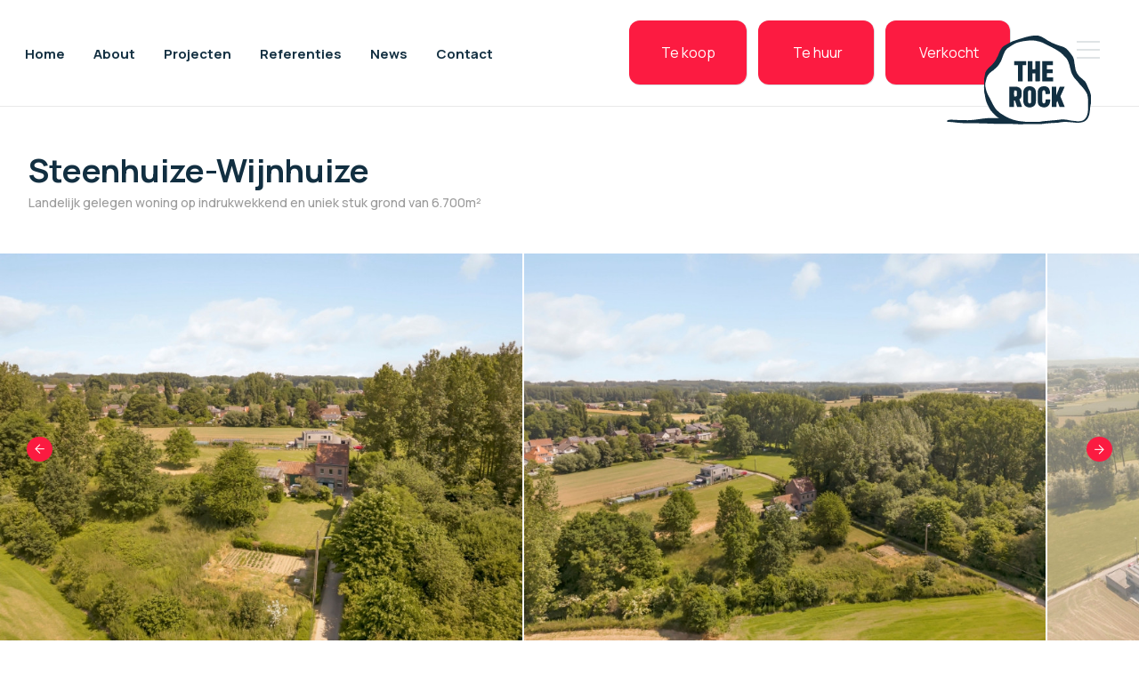

--- FILE ---
content_type: text/html; charset=UTF-8
request_url: https://www.therockrealestate.be/nl/panden/3732988
body_size: 27342
content:
<!doctype html><html lang="nl-BE" class="no-js sticky-footer"><head> <!-- Google Tag Manager --><script>(function(w,d,s,l,i){w[l]=w[l]||[];w[l].push({'gtm.start':
new Date().getTime(),event:'gtm.js'});var f=d.getElementsByTagName(s)[0],
j=d.createElement(s),dl=l!='dataLayer'?'&l='+l:'';j.async=true;j.src=
'https://www.googletagmanager.com/gtm.js?id='+i+dl;f.parentNode.insertBefore(j,f);
})(window,document,'script','dataLayer','GTM-NGQ52ZP');</script><!-- End Google Tag Manager --> <meta charset="utf-8"> <meta http-equiv="X-UA-Compatible" content="IE=edge"> <title>Landelijk gelegen woning op... - The Rock - Real Estate</title> <meta name="keywords" content=""> <meta name="description" content="Landelijk gelegen woning op unieke grond van 6.700m², grotendeel in woongebied met landelijk karakter op een fantastische en unieke locatie in..."> <meta name="robots" content="index,follow,max-snippet:-1"> <meta name="viewport" content="width=device-width, initial-scale=1, minimal-ui"> <link rel="canonical" href="https://www.therockrealestate.be/nl/panden/3732988"> <link rel="stylesheet" href="https://shuttle-assets-new.s3.amazonaws.com/compiled/front-821b78f73f.css"> <link rel="stylesheet" href="https://shuttle-storage.s3.amazonaws.com/therock/system/themes/theme-a05734e487.css"> <link rel="stylesheet" href="https://fonts.googleapis.com/css?family=Manrope:400,400italic,700,700italic,500,500italic&subset=latin"> <link rel="stylesheet" href="https://fonts.googleapis.com/css?family=Anton:400,400italic,700,700italic&subset=latin"> <script src="https://shuttle-assets-new.s3.amazonaws.com/assets/js/vendor/modernizr.min.js"></script> <script src="https://kit.fontawesome.com/f4fe980f49.js" crossorigin="anonymous"></script> <script src="https://kit.fontawesome.com/78bbb71bd9.js" crossorigin="anonymous"></script> <link rel="apple-touch-icon" sizes="57x57" href="https://shuttle-storage.s3.amazonaws.com/therock/system/favicon/apple-touch-icon-57x57.png?1661855902&v=5d66a12c52"><link rel="apple-touch-icon" sizes="60x60" href="https://shuttle-storage.s3.amazonaws.com/therock/system/favicon/apple-touch-icon-60x60.png?1661855902&v=5d66a12c52"><link rel="apple-touch-icon" sizes="72x72" href="https://shuttle-storage.s3.amazonaws.com/therock/system/favicon/apple-touch-icon-72x72.png?1661855902&v=5d66a12c52"><link rel="apple-touch-icon" sizes="76x76" href="https://shuttle-storage.s3.amazonaws.com/therock/system/favicon/apple-touch-icon-76x76.png?1661855902&v=5d66a12c52"><link rel="apple-touch-icon" sizes="114x114" href="https://shuttle-storage.s3.amazonaws.com/therock/system/favicon/apple-touch-icon-114x114.png?1661855902&v=5d66a12c52"><link rel="apple-touch-icon" sizes="120x120" href="https://shuttle-storage.s3.amazonaws.com/therock/system/favicon/apple-touch-icon-120x120.png?1661855902&v=5d66a12c52"><link rel="apple-touch-icon" sizes="144x144" href="https://shuttle-storage.s3.amazonaws.com/therock/system/favicon/apple-touch-icon-144x144.png?1661855902&v=5d66a12c52"><link rel="apple-touch-icon" sizes="152x152" href="https://shuttle-storage.s3.amazonaws.com/therock/system/favicon/apple-touch-icon-152x152.png?1661855902&v=5d66a12c52"><link rel="apple-touch-icon" sizes="180x180" href="https://shuttle-storage.s3.amazonaws.com/therock/system/favicon/apple-touch-icon-180x180.png?1661855902&v=5d66a12c52"><link rel="icon" type="image/png" sizes="32x32" href="https://shuttle-storage.s3.amazonaws.com/therock/system/favicon/favicon-32x32.png?1661855902&v=5d66a12c52"><link rel="icon" type="image/png" sizes="194x194" href="https://shuttle-storage.s3.amazonaws.com/therock/system/favicon/favicon-194x194.png?1661855902&v=5d66a12c52"><link rel="icon" type="image/png" sizes="192x192" href="https://shuttle-storage.s3.amazonaws.com/therock/system/favicon/android-chrome-192x192.png?1661855902&v=5d66a12c52"><link rel="icon" type="image/png" sizes="16x16" href="https://shuttle-storage.s3.amazonaws.com/therock/system/favicon/favicon-16x16.png?1661855902&v=5d66a12c52"><link rel="manifest" href="https://shuttle-storage.s3.amazonaws.com/therock/system/favicon/site.webmanifest?1661855902&v=5d66a12c52"><link rel="mask-icon" href="https://shuttle-storage.s3.amazonaws.com/therock/system/favicon/safari-pinned-tab.svg?1661855902&v=5d66a12c52" color="#ffffff"><link rel="shortcut icon" href="https://shuttle-storage.s3.amazonaws.com/therock/system/favicon/favicon.ico?1661855902&v=5d66a12c52"><meta name="msapplication-TileColor" content="#ffffff"><meta name="msapplication-TileImage" content="https://shuttle-storage.s3.amazonaws.com/therock/system/favicon/mstile-144x144.png?1661855902&v=5d66a12c52"><meta name="msapplication-config" content="https://shuttle-storage.s3.amazonaws.com/therock/system/favicon/browserconfig.xml?1661855902&v=5d66a12c52"> <meta name="apple-mobile-web-app-title" content="The Rock"> <meta name="application-name" content="The Rock"> <meta property="og:title" content="Landelijk gelegen woning op... - The Rock - Real Estate"> <meta property="og:description" content="Landelijk gelegen woning op unieke grond van 6.700m², grotendeel in woongebied met landelijk karakter op een fantastische en unieke locatie in..."> <meta property="og:image" content="http://shuttle-storage.s3.amazonaws.com/therock/system/resized/3746003084000002155_800x600.jpg?1715015671"> <meta property="og:image:width" content="800"> <meta property="og:image:height" content="600"> <meta property="og:type" content="website"> <meta property="og:url" content="https://www.therockrealestate.be/nl/panden/3732988"> <meta property="og:site_name" content="The Rock"> <meta property="twitter:card" content="summary_large_image"> <meta property="twitter:title" content="Landelijk gelegen woning op... - The Rock - Real Estate"> <meta property="twitter:description" content="Landelijk gelegen woning op unieke grond van 6.700m², grotendeel in woongebied met landelijk karakter op een fantastische en unieke locatie in..."> <meta property="twitter:image" content="http://shuttle-storage.s3.amazonaws.com/therock/system/resized/3746003084000002155_800x600.jpg?1715015671"> <link rel="alternate" hreflang="nl" href="https://www.therockrealestate.be/nl/panden/3732988"> <link rel="alternate" hreflang="fr" href="https://www.therockrealestate.be/fr/panden/3732988"> <link rel="alternate" hreflang="en" href="https://www.therockrealestate.be/en/panden/3732988"> <link rel="alternate" hreflang="x-default" href="https://www.therockrealestate.be/nl/panden/3732988"> </head><body> <!-- Google Tag Manager (noscript) --><noscript><iframe src="https://www.googletagmanager.com/ns.html?id=GTM-NGQ52ZP"
height="0" width="0" style="display:none;visibility:hidden"></iframe></noscript><!-- End Google Tag Manager (noscript) --> <!--[if lt IE 10]> <p class="BrowseHappy">You are using an <strong>outdated</strong> browser. Please <a href="http://browsehappy.com/">upgrade your browser</a> to improve your experience.</p> <![endif]--> <div class="Page" id="page-49-project"><div class="Wrapper" id="wrapper"><section class="Header shuttle-Block " ><div class="shuttle-Widget shuttle-TemplateWidget" id="widget-1408-37cd2223ced2806ff5736698520ce067"><div class="Grid-widgetInnerCell EntityTrigger-1408" ><div class="Row"><div class="shuttle-Widget custom-style-657 custom-style-637 header-cont" id="widget-6849-689e18e0b98605ffcf8d213f58d33ee4"><div class="Row"><div class="Grid-widgetInnerCell EntityTrigger-6849" ><div class="Row"><div class="shuttle-Widget-wrapGrid wrap-Grid" data-grid-cols="2"><div id="grid_4e40764bd9" class="Grid Grid--withGutter Grid--alignMiddle u-noResize"><div class="Grid-cell u-size10of12 u-noResize"><div class="Grid-innerCell " data-grid-cell="10/12"><style>@media (max-width: 0px) {	.Nav-6888 { display: none; visibility: hidden; }	.Nav--responsive-6888 { display: block; visibility: visible; }	}	#ToggleNav-f3f721c16e:checked ~ .ToggleNav-label {	}</style><div class="NavWrapper Nav-6888 header-nav" id="element-6888"><ul class="shuttle-Element shuttle-Element--navigation Nav Nav--withGutter-small custom-style-navigation custom-style-553"><li class="Nav-item"><a href="/nl/te-koop" class="Nav-itemTarget EntityTrigger-6888-0-0 custom-style-navigation-item" >Te koop</a></li><li class="Nav-item"><a href="/nl/te-huur" class="Nav-itemTarget EntityTrigger-6888-0-1 custom-style-navigation-item" >Te huur</a></li><li class="Nav-item"><a href="/nl/verkocht" class="Nav-itemTarget EntityTrigger-6888-0-2 custom-style-navigation-item" >Verkocht</a></li></ul></div><div class="NavWrapper NavWrapper--responsive Nav--responsive-6888 header-nav" id="element-6888"><input class="ToggleNav " id="ToggleNav-f3f721c16e" type="checkbox" tabindex="-1" aria-hidden="true"><label class="ToggleNav-label custom-style-responsive-navigation-toggle-button" for="ToggleNav-f3f721c16e" aria-hidden="true"></label><ul class="shuttle-Element shuttle-Element--navigation Nav Nav--stacked Nav--withGutter-small custom-style-responsive-navigation-dropdown"><li class="Nav-item"><a href="/nl/te-koop" class="Nav-itemTarget EntityTrigger-6888-0-0 custom-style-responsive-navigation-button" >Te koop</a></li><li class="Nav-item"><a href="/nl/te-huur" class="Nav-itemTarget EntityTrigger-6888-0-1 custom-style-responsive-navigation-button" >Te huur</a></li><li class="Nav-item"><a href="/nl/verkocht" class="Nav-itemTarget EntityTrigger-6888-0-2 custom-style-responsive-navigation-button" >Verkocht</a></li></ul></div></div></div><div class="Grid-cell u-size2of12 u-noResize"><div class="Grid-innerCell " data-grid-cell="2/12"><div class="shuttle-Widget nav-toggler-cont" id="widget-6892-bbf49770d014325635471e06085c9352"><div class="Grid-widgetInnerCell EntityTrigger-6892" ><div class="Row"><div class="shuttle-Element shuttle-Element--html nav-toggler" id="element-6897"> <div bar="1" class="bar"></div><div bar="2" class="bar"></div><div bar="3" class="bar"></div></div></div></div></div></div></div></div></div></div><div class="Row"><style>@media (max-width: 1024px) {	.Nav-6983 { display: none; visibility: hidden; }	.Nav--responsive-6983 { display: block; visibility: visible; }	}	#ToggleNav-f4e7814404:checked ~ .ToggleNav-label {	}</style><div class="NavWrapper Nav-6983 u-sm-hidden header-nav-left" id="element-6983"><ul class="shuttle-Element shuttle-Element--navigation Nav custom-style-navigation"><li class="Nav-item"><a href="/nl" class="Nav-itemTarget EntityTrigger-6983-0-0 custom-style-navigation-item" >Home</a></li><li class="Nav-item"><a href="/nl/about" class="Nav-itemTarget EntityTrigger-6983-0-1 custom-style-navigation-item" >About</a></li><li class="Nav-item"><a href="/nl/projecten" class="Nav-itemTarget EntityTrigger-6983-0-2 custom-style-navigation-item" >Projecten</a></li><li class="Nav-item"><a href="/nl/referenties" class="Nav-itemTarget EntityTrigger-6983-0-3 custom-style-navigation-item" >Referenties</a></li><li class="Nav-item"><a href="/nl/news" class="Nav-itemTarget EntityTrigger-6983-0-4 custom-style-navigation-item" >News</a></li><li class="Nav-item"><a href="/nl/contact" class="Nav-itemTarget EntityTrigger-6983-0-5 custom-style-navigation-item" >Contact</a></li></ul></div><div class="NavWrapper NavWrapper--responsive Nav--responsive-6983 u-sm-hidden header-nav-left" id="element-6983"><input class="ToggleNav " id="ToggleNav-f4e7814404" type="checkbox" tabindex="-1" aria-hidden="true"><label class="ToggleNav-label custom-style-responsive-navigation-toggle-button" for="ToggleNav-f4e7814404" aria-hidden="true"></label><ul class="shuttle-Element shuttle-Element--navigation Nav Nav--stacked custom-style-responsive-navigation-dropdown"><li class="Nav-item"><a href="/nl" class="Nav-itemTarget EntityTrigger-6983-0-0 custom-style-responsive-navigation-button" >Home</a></li><li class="Nav-item"><a href="/nl/about" class="Nav-itemTarget EntityTrigger-6983-0-1 custom-style-responsive-navigation-button" >About</a></li><li class="Nav-item"><a href="/nl/projecten" class="Nav-itemTarget EntityTrigger-6983-0-2 custom-style-responsive-navigation-button" >Projecten</a></li><li class="Nav-item"><a href="/nl/referenties" class="Nav-itemTarget EntityTrigger-6983-0-3 custom-style-responsive-navigation-button" >Referenties</a></li><li class="Nav-item"><a href="/nl/news" class="Nav-itemTarget EntityTrigger-6983-0-4 custom-style-responsive-navigation-button" >News</a></li><li class="Nav-item"><a href="/nl/contact" class="Nav-itemTarget EntityTrigger-6983-0-5 custom-style-responsive-navigation-button" >Contact</a></li></ul></div></div><div class="Row"><div class="shuttle-Element shuttle-Element--image EntityTrigger-7013 Entity-7013 header-logo" alt="LogoSeparate2" title="" id="element-7013" data-url="https://shuttle-storage.s3.amazonaws.com/therock/Icons/LogoSeparate2.svg?1662033595&w=0&h=0" style="height:135px""><div class="FlexEmbed-object" data-asset-resize-id="7013-0-3478f2b88bf404f87c2673cc85ad4fad-dd3f56812c70fe3943b5623d3d0c7396" data-asset-id="9359" alt="LogoSeparate2" title="" role="img" style="background-image:url( https://shuttle-storage.s3.amazonaws.com/therock/Icons/LogoSeparate2.svg?1662033595 );background-position:center center;background-repeat: no-repeat;background-size:contain;"></div></div></div><div class="Row"><div class="shuttle-Widget custom-style-658 menu" id="widget-6898-343ef8e20801e60c98653aac3d01f58e"><div class="Row"><div class="Grid-widgetInnerCell EntityTrigger-6898" ><div class="Row"><div class="shuttle-Widget-wrapGrid wrap-Grid" data-grid-cols="2"><div id="grid_cc0c608734" class="Grid Grid--withGutter u-noResize"><div class="Grid-cell u-size9of12 u-noResize"><div class="Grid-innerCell " data-grid-cell="9/12"><div class="shuttle-Element shuttle-Element--title" id="element-6900"><h2 class="custom-style-h2 custom-style-628">Solid.<br />Real.<br />Estate.</h2></div></div></div><div class="Grid-cell u-size3of12 u-noResize"><div class="Grid-innerCell " data-grid-cell="3/12"></div></div></div></div></div><div class="Row"><div class="shuttle-Element shuttle-Element--spacer spacer-mid" id="element-6903" style="height:px"></div></div><div class="Row"><style>@media (max-width: 0px) {	.Nav-6901 { display: none; visibility: hidden; }	.Nav--responsive-6901 { display: block; visibility: visible; }	}	#ToggleNav-d3450864ad:checked ~ .ToggleNav-label {	}</style><div class="NavWrapper Nav-6901 menu-nav-upper" id="element-6901"><ul class="shuttle-Element shuttle-Element--navigation Nav Nav--withGutter custom-style-navigation"><li class="Nav-item"><a href="/nl/te-koop" class="Nav-itemTarget EntityTrigger-6901-0-0 custom-style-navigation-item" >Te koop</a></li><li class="Nav-item"><a href="/nl/te-huur" class="Nav-itemTarget EntityTrigger-6901-0-1 custom-style-navigation-item" >Te huur</a></li><li class="Nav-item"><a href="/nl/verkocht" class="Nav-itemTarget EntityTrigger-6901-0-2 custom-style-navigation-item" >Verkocht</a></li></ul></div><div class="NavWrapper NavWrapper--responsive Nav--responsive-6901 menu-nav-upper" id="element-6901"><input class="ToggleNav " id="ToggleNav-d3450864ad" type="checkbox" tabindex="-1" aria-hidden="true"><label class="ToggleNav-label custom-style-responsive-navigation-toggle-button" for="ToggleNav-d3450864ad" aria-hidden="true"></label><ul class="shuttle-Element shuttle-Element--navigation Nav Nav--stacked Nav--withGutter custom-style-responsive-navigation-dropdown"><li class="Nav-item"><a href="/nl/te-koop" class="Nav-itemTarget EntityTrigger-6901-0-0 custom-style-responsive-navigation-button" >Te koop</a></li><li class="Nav-item"><a href="/nl/te-huur" class="Nav-itemTarget EntityTrigger-6901-0-1 custom-style-responsive-navigation-button" >Te huur</a></li><li class="Nav-item"><a href="/nl/verkocht" class="Nav-itemTarget EntityTrigger-6901-0-2 custom-style-responsive-navigation-button" >Verkocht</a></li></ul></div></div><div class="Row"><div class="shuttle-Element shuttle-Element--spacer spacer-mid" id="element-6904" style="height:px"></div></div><div class="Row"><style>@media (max-width: 0px) {	.Nav-6905 { display: none; visibility: hidden; }	.Nav--responsive-6905 { display: block; visibility: visible; }	}	#ToggleNav-43308fcd80:checked ~ .ToggleNav-label {	}</style><div class="NavWrapper Nav-6905 menu-nav-lower" id="element-6905"><ul class="shuttle-Element shuttle-Element--navigation Nav Nav--stacked custom-style-navigation"><li class="Nav-item"><a href="/nl" class="Nav-itemTarget EntityTrigger-6905-0-0 custom-style-navigation-item" >Home</a></li><li class="Nav-item"><a href="/nl/about" class="Nav-itemTarget EntityTrigger-6905-0-1 custom-style-navigation-item" >About</a></li><li class="Nav-item"><a href="/nl/projecten" class="Nav-itemTarget EntityTrigger-6905-0-2 custom-style-navigation-item" >Projecten</a></li><li class="Nav-item"><a href="/nl/referenties" class="Nav-itemTarget EntityTrigger-6905-0-3 custom-style-navigation-item" >Referenties</a></li><li class="Nav-item"><a href="/nl/news" class="Nav-itemTarget EntityTrigger-6905-0-4 custom-style-navigation-item" >News</a></li><li class="Nav-item"><a href="/nl/contact" class="Nav-itemTarget EntityTrigger-6905-0-5 custom-style-navigation-item" >Contact</a></li></ul></div><div class="NavWrapper NavWrapper--responsive Nav--responsive-6905 menu-nav-lower" id="element-6905"><input class="ToggleNav " id="ToggleNav-43308fcd80" type="checkbox" tabindex="-1" aria-hidden="true"><label class="ToggleNav-label custom-style-responsive-navigation-toggle-button" for="ToggleNav-43308fcd80" aria-hidden="true"></label><ul class="shuttle-Element shuttle-Element--navigation Nav Nav--stacked custom-style-responsive-navigation-dropdown"><li class="Nav-item"><a href="/nl" class="Nav-itemTarget EntityTrigger-6905-0-0 custom-style-responsive-navigation-button" >Home</a></li><li class="Nav-item"><a href="/nl/about" class="Nav-itemTarget EntityTrigger-6905-0-1 custom-style-responsive-navigation-button" >About</a></li><li class="Nav-item"><a href="/nl/projecten" class="Nav-itemTarget EntityTrigger-6905-0-2 custom-style-responsive-navigation-button" >Projecten</a></li><li class="Nav-item"><a href="/nl/referenties" class="Nav-itemTarget EntityTrigger-6905-0-3 custom-style-responsive-navigation-button" >Referenties</a></li><li class="Nav-item"><a href="/nl/news" class="Nav-itemTarget EntityTrigger-6905-0-4 custom-style-responsive-navigation-button" >News</a></li><li class="Nav-item"><a href="/nl/contact" class="Nav-itemTarget EntityTrigger-6905-0-5 custom-style-responsive-navigation-button" >Contact</a></li></ul></div></div><div class="Row"><div class="shuttle-Widget socials-logo" id="widget-6916-f9bbc4b4c6e757f6c5585cddf58ef619"><div class="Grid-widgetInnerCell EntityTrigger-6916" ><div class="Row"><div class="shuttle-Widget-wrapGrid wrap-Grid" data-grid-cols="2"><div id="grid_c4ae89d580" class="Grid Grid--withGutter Grid--alignBottom u-noResize"><div class="Grid-cell u-size5of12 u-noResize"><div class="Grid-innerCell " data-grid-cell="5/12"><div class="Row"><div class="shuttle-Widget menu-socials" id="widget-6907-2c6a68e7c5f0c76b46166cd08f8a7088"><div class="Row Row--withGutter"><div class="Grid-widgetInnerCell EntityTrigger-6907" ><div class="Row"><div class="shuttle-Element shuttle-Element--button" id="element-6909"> <a data-action="1" href="https://www.facebook.com/pages/category/Real-Estate-Agent/The-Rock-Real-Estate-Consultancy-102162061309609/" class="Button EntityTrigger-6909 custom-style-text custom-style-656 menu-social alt" target="_blank"><p><i class="fab fa-facebook-f"></i></p></a></div></div></div></div><div class="Row"><div class="Grid-widgetInnerCell EntityTrigger-6907" ><div class="Row"><div class="shuttle-Element shuttle-Element--button" id="element-6909"> <a data-action="2" href="https://be.linkedin.com/in/ronssepeter" class="Button EntityTrigger-6909 custom-style-text custom-style-656 menu-social alt" target="_blank"><p><i class="fab fa-linkedin-in"></i></p></a></div></div></div></div></div></div><div class="Row"></div></div></div><div class="Grid-cell u-size7of12 u-noResize"><div class="Grid-innerCell " data-grid-cell="7/12"><div class="shuttle-Element shuttle-Element--image EntityTrigger-6902 Entity-6902 menu-logo" alt="LogoWhite" title="" id="element-6902" data-url="https://shuttle-storage.s3.amazonaws.com/therock/Icons/LogoWhite.svg?1661958887&w=255&h=151" style="height:170px""><div class="FlexEmbed-object" data-asset-resize-id="6902-0-e737d1f4c690afe1402b9c40e51fc08a-1b35a741a78d80fef483aa11e1481149" data-asset-id="9330" alt="LogoWhite" title="" role="img" style="background-image:url( https://shuttle-storage.s3.amazonaws.com/therock/Icons/LogoWhite.svg?1661958887 );background-position:right bottom;background-repeat: no-repeat;background-size:contain;"></div></div></div></div></div></div></div></div></div></div></div></div></div></div></div></div></div></div></div></div></section><section class="Main shuttle-Region custom-style-28 " ><div class="Content shuttle-Block "><!-- Content-inner or Side-inner --><div class="Content-inner "><div class="shuttle-Widget shuttle-TemplateWidget content" id="widget-3-665fb0b974ea2830196b81e04587a28f"><div class="Grid-widgetInnerCell EntityTrigger-3" ><div class="Row"><div class="Row"><div class="shuttle-Widget custom-style-654 short" id="widget-7481-18f5ecdd380527b8a05de646ca0c5231"><div class="Row"><div class="Grid-widgetInnerCell EntityTrigger-7481" ><div class="Row"><div class="shuttle-Element shuttle-Element--spacer u-sm-hidden" id="element-7484" style="height:45px"></div></div><div class="Row"><div class="shuttle-Widget-wrapGrid wrap-Grid" data-grid-cols="2"><div id="grid_6510a1a9d7" class="Grid Grid--withGutter Grid--alignMiddle"><div class="Grid-cell u-size9of12"><div class="Grid-innerCell " data-grid-cell="9/12"><div class="Row"><div class="shuttle-Element shuttle-Element--title" id="element-7483"><h2 class="custom-style-h2 custom-style-563">Steenhuize-Wijnhuize</h2></div></div><div class="Row"><div class="shuttle-Element shuttle-Element--text custom-style-text custom-style-621 custom-style-567" id="element-7487"><p>Landelijk gelegen woning op indrukwekkend en uniek stuk grond van 6.700m²</p></div></div></div></div><div class="Grid-cell u-size3of12"><div class="Grid-innerCell " data-grid-cell="3/12"><div class="shuttle-Widget" id="widget-7772-afd86f3034c5e3488634c56397817cac"><div class="Row"><div class="Grid-widgetInnerCell EntityTrigger-7772" ><div class="Row"></div><div class="Row"></div></div></div></div></div></div></div></div></div><div class="Row"><div class="shuttle-Element shuttle-Element--spacer" id="element-7485" style="height:45px"></div></div></div></div></div></div><div class="Row"><div class="shuttle-Widget custom-style-678 custom-style-571 slider-autowidth-cont" id="widget-7488-113e4c4a088293b109006d1d1e757a11"><div class="Row"><div class="Grid-widgetInnerCell EntityTrigger-7488" ><div class="Row"><div class="shuttle-Widget slider-autowidth" id="widget-7491-11ef2ea9f0c48862aa6585195e3a02fa" step="auto"><div class="Grid-widgetInnerCell EntityTrigger-7491" ><div class="Row"><div class="shuttle-Widget autowidth-slide" id="widget-7493-fec0de6bf6dbdf8b11bcc0733fdb2909"><div class="Grid-widgetInnerCell EntityTrigger-7493" ><div class="Row"><img class="shuttle-Element shuttle-Element--image EntityTrigger-7490 Entity-7490 shuttle-Element--image-lightbox" alt="3746003084000002155" title="" id="element-7490" data-url="https://shuttle-storage.s3.amazonaws.com/therock/3746003084000002155.jpg?1715015671&w=800&h=600" data-asset-resize-id="7490-0-ad9812ce04fb467312bdc939fae91fd5-0-12750e1da95bfad941258c57b7a9033a" data-asset-id="10542" src="https://shuttle-storage.s3.amazonaws.com/therock/system/resized/3746003084000002155_800x0.jpg?1715015671"></div></div></div></div></div><div class="Grid-widgetInnerCell EntityTrigger-7491" ><div class="Row"><div class="shuttle-Widget autowidth-slide" id="widget-7493-fec0de6bf6dbdf8b11bcc0733fdb2909"><div class="Grid-widgetInnerCell EntityTrigger-7493" ><div class="Row"><img class="shuttle-Element shuttle-Element--image EntityTrigger-7490 Entity-7490 shuttle-Element--image-lightbox" alt="3746003084000002154" title="" id="element-7490" data-url="https://shuttle-storage.s3.amazonaws.com/therock/3746003084000002154.jpg?1715015672&w=800&h=600" data-asset-resize-id="7490-0-ad9812ce04fb467312bdc939fae91fd5-1-97797aa555fc57f1092647c590d2bad4" data-asset-id="10543" src="https://shuttle-storage.s3.amazonaws.com/therock/system/resized/3746003084000002154_800x0.jpg?1715015672"></div></div></div></div></div><div class="Grid-widgetInnerCell EntityTrigger-7491" ><div class="Row"><div class="shuttle-Widget autowidth-slide" id="widget-7493-fec0de6bf6dbdf8b11bcc0733fdb2909"><div class="Grid-widgetInnerCell EntityTrigger-7493" ><div class="Row"><img class="shuttle-Element shuttle-Element--image EntityTrigger-7490 Entity-7490 shuttle-Element--image-lightbox" alt="3746003084000002153" title="" id="element-7490" data-url="https://shuttle-storage.s3.amazonaws.com/therock/3746003084000002153.jpg?1715015673&w=800&h=600" data-asset-resize-id="7490-0-ad9812ce04fb467312bdc939fae91fd5-2-5ff33d61e01f36501bf32cfc68da6fdd" data-asset-id="10544" src="https://shuttle-storage.s3.amazonaws.com/therock/system/resized/3746003084000002153_800x0.jpg?1715015673"></div></div></div></div></div><div class="Grid-widgetInnerCell EntityTrigger-7491" ><div class="Row"><div class="shuttle-Widget autowidth-slide" id="widget-7493-fec0de6bf6dbdf8b11bcc0733fdb2909"><div class="Grid-widgetInnerCell EntityTrigger-7493" ><div class="Row"><img class="shuttle-Element shuttle-Element--image EntityTrigger-7490 Entity-7490 shuttle-Element--image-lightbox" alt="3746003084000002156" title="" id="element-7490" data-url="https://shuttle-storage.s3.amazonaws.com/therock/3746003084000002156.jpg?1715015673&w=800&h=532" data-asset-resize-id="7490-0-ad9812ce04fb467312bdc939fae91fd5-3-ca58bc3036274b47728bf2317f9fc8c0" data-asset-id="10545" src="https://shuttle-storage.s3.amazonaws.com/therock/system/resized/3746003084000002156_800x0.jpg?1715015673"></div></div></div></div></div><div class="Grid-widgetInnerCell EntityTrigger-7491" ><div class="Row"><div class="shuttle-Widget autowidth-slide" id="widget-7493-fec0de6bf6dbdf8b11bcc0733fdb2909"><div class="Grid-widgetInnerCell EntityTrigger-7493" ><div class="Row"><img class="shuttle-Element shuttle-Element--image EntityTrigger-7490 Entity-7490 shuttle-Element--image-lightbox" alt="3746003084000002157" title="" id="element-7490" data-url="https://shuttle-storage.s3.amazonaws.com/therock/3746003084000002157.jpg?1715015674&w=800&h=532" data-asset-resize-id="7490-0-ad9812ce04fb467312bdc939fae91fd5-4-8b83abe31d0c95dd8719feca3f37f6ca" data-asset-id="10546" src="https://shuttle-storage.s3.amazonaws.com/therock/system/resized/3746003084000002157_800x0.jpg?1715015674"></div></div></div></div></div><div class="Grid-widgetInnerCell EntityTrigger-7491" ><div class="Row"><div class="shuttle-Widget autowidth-slide" id="widget-7493-fec0de6bf6dbdf8b11bcc0733fdb2909"><div class="Grid-widgetInnerCell EntityTrigger-7493" ><div class="Row"><img class="shuttle-Element shuttle-Element--image EntityTrigger-7490 Entity-7490 shuttle-Element--image-lightbox" alt="3746003084000002158" title="" id="element-7490" data-url="https://shuttle-storage.s3.amazonaws.com/therock/3746003084000002158.jpg?1715015675&w=800&h=532" data-asset-resize-id="7490-0-ad9812ce04fb467312bdc939fae91fd5-5-d82375744e6d6e3dfe5622c1a1010846" data-asset-id="10547" src="https://shuttle-storage.s3.amazonaws.com/therock/system/resized/3746003084000002158_800x0.jpg?1715015675"></div></div></div></div></div><div class="Grid-widgetInnerCell EntityTrigger-7491" ><div class="Row"><div class="shuttle-Widget autowidth-slide" id="widget-7493-fec0de6bf6dbdf8b11bcc0733fdb2909"><div class="Grid-widgetInnerCell EntityTrigger-7493" ><div class="Row"><img class="shuttle-Element shuttle-Element--image EntityTrigger-7490 Entity-7490 shuttle-Element--image-lightbox" alt="3746003084000002159" title="" id="element-7490" data-url="https://shuttle-storage.s3.amazonaws.com/therock/3746003084000002159.jpg?1715015675&w=800&h=532" data-asset-resize-id="7490-0-ad9812ce04fb467312bdc939fae91fd5-6-bf6d8e9415bb7ab7ee1e21b58dd9b7c5" data-asset-id="10548" src="https://shuttle-storage.s3.amazonaws.com/therock/system/resized/3746003084000002159_800x0.jpg?1715015675"></div></div></div></div></div><div class="Grid-widgetInnerCell EntityTrigger-7491" ><div class="Row"><div class="shuttle-Widget autowidth-slide" id="widget-7493-fec0de6bf6dbdf8b11bcc0733fdb2909"><div class="Grid-widgetInnerCell EntityTrigger-7493" ><div class="Row"><img class="shuttle-Element shuttle-Element--image EntityTrigger-7490 Entity-7490 shuttle-Element--image-lightbox" alt="3746003084000002160" title="" id="element-7490" data-url="https://shuttle-storage.s3.amazonaws.com/therock/3746003084000002160.jpg?1715015676&w=800&h=600" data-asset-resize-id="7490-0-ad9812ce04fb467312bdc939fae91fd5-7-25130cdcf0fe273d9533e60400426f67" data-asset-id="10549" src="https://shuttle-storage.s3.amazonaws.com/therock/system/resized/3746003084000002160_800x0.jpg?1715015676"></div></div></div></div></div><div class="Grid-widgetInnerCell EntityTrigger-7491" ><div class="Row"><div class="shuttle-Widget autowidth-slide" id="widget-7493-fec0de6bf6dbdf8b11bcc0733fdb2909"><div class="Grid-widgetInnerCell EntityTrigger-7493" ><div class="Row"><img class="shuttle-Element shuttle-Element--image EntityTrigger-7490 Entity-7490 shuttle-Element--image-lightbox" alt="3746003084000002161" title="" id="element-7490" data-url="https://shuttle-storage.s3.amazonaws.com/therock/3746003084000002161.jpg?1715015677&w=800&h=532" data-asset-resize-id="7490-0-ad9812ce04fb467312bdc939fae91fd5-8-a16a6549ffd6585b43ce1a28b23cd3fa" data-asset-id="10550" src="https://shuttle-storage.s3.amazonaws.com/therock/system/resized/3746003084000002161_800x0.jpg?1715015677"></div></div></div></div></div><div class="Grid-widgetInnerCell EntityTrigger-7491" ><div class="Row"><div class="shuttle-Widget autowidth-slide" id="widget-7493-fec0de6bf6dbdf8b11bcc0733fdb2909"><div class="Grid-widgetInnerCell EntityTrigger-7493" ><div class="Row"><img class="shuttle-Element shuttle-Element--image EntityTrigger-7490 Entity-7490 shuttle-Element--image-lightbox" alt="3746003084000002162" title="" id="element-7490" data-url="https://shuttle-storage.s3.amazonaws.com/therock/3746003084000002162.jpg?1715015677&w=800&h=532" data-asset-resize-id="7490-0-ad9812ce04fb467312bdc939fae91fd5-9-e1c805c9bba1049d521e39c7cbad7209" data-asset-id="10551" src="https://shuttle-storage.s3.amazonaws.com/therock/system/resized/3746003084000002162_800x0.jpg?1715015677"></div></div></div></div></div><div class="Grid-widgetInnerCell EntityTrigger-7491" ><div class="Row"><div class="shuttle-Widget autowidth-slide" id="widget-7493-fec0de6bf6dbdf8b11bcc0733fdb2909"><div class="Grid-widgetInnerCell EntityTrigger-7493" ><div class="Row"><img class="shuttle-Element shuttle-Element--image EntityTrigger-7490 Entity-7490 shuttle-Element--image-lightbox" alt="3746003084000002163" title="" id="element-7490" data-url="https://shuttle-storage.s3.amazonaws.com/therock/3746003084000002163.jpg?1715015678&w=800&h=532" data-asset-resize-id="7490-0-ad9812ce04fb467312bdc939fae91fd5-10-9494e6193cac3244a2a7e3929c8a7b5c" data-asset-id="10552" src="https://shuttle-storage.s3.amazonaws.com/therock/system/resized/3746003084000002163_800x0.jpg?1715015678"></div></div></div></div></div><div class="Grid-widgetInnerCell EntityTrigger-7491" ><div class="Row"><div class="shuttle-Widget autowidth-slide" id="widget-7493-fec0de6bf6dbdf8b11bcc0733fdb2909"><div class="Grid-widgetInnerCell EntityTrigger-7493" ><div class="Row"><img class="shuttle-Element shuttle-Element--image EntityTrigger-7490 Entity-7490 shuttle-Element--image-lightbox" alt="3746003084000002164" title="" id="element-7490" data-url="https://shuttle-storage.s3.amazonaws.com/therock/3746003084000002164.jpg?1715015679&w=800&h=1203" data-asset-resize-id="7490-0-ad9812ce04fb467312bdc939fae91fd5-11-ebb2af28dc53265bd12e1fb7b0faf480" data-asset-id="10553" src="https://shuttle-storage.s3.amazonaws.com/therock/system/resized/3746003084000002164_800x0.jpg?1715015679"></div></div></div></div></div><div class="Grid-widgetInnerCell EntityTrigger-7491" ><div class="Row"><div class="shuttle-Widget autowidth-slide" id="widget-7493-fec0de6bf6dbdf8b11bcc0733fdb2909"><div class="Grid-widgetInnerCell EntityTrigger-7493" ><div class="Row"><img class="shuttle-Element shuttle-Element--image EntityTrigger-7490 Entity-7490 shuttle-Element--image-lightbox" alt="3746003084000002165" title="" id="element-7490" data-url="https://shuttle-storage.s3.amazonaws.com/therock/3746003084000002165.jpg?1715015679&w=800&h=532" data-asset-resize-id="7490-0-ad9812ce04fb467312bdc939fae91fd5-12-137927666749234e9a6406f356f285fd" data-asset-id="10554" src="https://shuttle-storage.s3.amazonaws.com/therock/system/resized/3746003084000002165_800x0.jpg?1715015679"></div></div></div></div></div><div class="Grid-widgetInnerCell EntityTrigger-7491" ><div class="Row"><div class="shuttle-Widget autowidth-slide" id="widget-7493-fec0de6bf6dbdf8b11bcc0733fdb2909"><div class="Grid-widgetInnerCell EntityTrigger-7493" ><div class="Row"><img class="shuttle-Element shuttle-Element--image EntityTrigger-7490 Entity-7490 shuttle-Element--image-lightbox" alt="3746003084000002166" title="" id="element-7490" data-url="https://shuttle-storage.s3.amazonaws.com/therock/3746003084000002166.jpg?1715015680&w=800&h=532" data-asset-resize-id="7490-0-ad9812ce04fb467312bdc939fae91fd5-13-ae1a3440577fb499b520e5d2827e9831" data-asset-id="10555" src="https://shuttle-storage.s3.amazonaws.com/therock/system/resized/3746003084000002166_800x0.jpg?1715015680"></div></div></div></div></div><div class="Grid-widgetInnerCell EntityTrigger-7491" ><div class="Row"><div class="shuttle-Widget autowidth-slide" id="widget-7493-fec0de6bf6dbdf8b11bcc0733fdb2909"><div class="Grid-widgetInnerCell EntityTrigger-7493" ><div class="Row"><img class="shuttle-Element shuttle-Element--image EntityTrigger-7490 Entity-7490 shuttle-Element--image-lightbox" alt="3746003084000002167" title="" id="element-7490" data-url="https://shuttle-storage.s3.amazonaws.com/therock/3746003084000002167.jpg?1715015681&w=800&h=1203" data-asset-resize-id="7490-0-ad9812ce04fb467312bdc939fae91fd5-14-4db8ee85b9d4435740f0fb3d64a410c3" data-asset-id="10556" src="https://shuttle-storage.s3.amazonaws.com/therock/system/resized/3746003084000002167_800x0.jpg?1715015681"></div></div></div></div></div></div></div><div class="Row"><div class="shuttle-Widget u-sm-hidden autowidth-arrows" id="widget-7495-b923ba0cbbcae0a6177bd25e9459b21c"><div class="Grid-widgetInnerCell EntityTrigger-7495" ><div class="Row"><div class="shuttle-Widget-wrapGrid wrap-Grid" data-grid-cols="2"><div id="grid_325bc46759" class="Grid Grid--withGutter u-noResize"><div class="Grid-cell u-size6of12 u-noResize"><div class="Grid-innerCell " data-grid-cell="6/12"><div class="shuttle-Element shuttle-Element--image EntityTrigger-7497 Entity-7497 autowidth-arrow-prev" alt="ArrowLeftSolid" title="" id="element-7497" data-url="https://shuttle-storage.s3.amazonaws.com/therock/Icons/ArrowLeftSolid.svg?1661958886&w=28&h=27" style="height:28px""><div class="FlexEmbed-object" data-asset-resize-id="7497-f81d4175a5f74f1581decd26ee6e1b59" data-asset-id="9325" alt="ArrowLeftSolid" title="" role="img" style="background-image:url( https://shuttle-storage.s3.amazonaws.com/therock/Icons/ArrowLeftSolid.svg?1661958886 );background-position:left center;background-repeat: no-repeat;background-size:contain;"></div></div></div></div><div class="Grid-cell u-size6of12 u-noResize"><div class="Grid-innerCell " data-grid-cell="6/12"><div class="shuttle-Element shuttle-Element--image EntityTrigger-7498 Entity-7498 autowidth-arrow-next" alt="ArrowRightSolid" title="" id="element-7498" data-url="https://shuttle-storage.s3.amazonaws.com/therock/Icons/ArrowRightSolid.svg?1661958886&w=28&h=27" style="height:28px""><div class="FlexEmbed-object" data-asset-resize-id="7498-89abf4976ceae9986b7d4d7d5cd045a6" data-asset-id="9322" alt="ArrowRightSolid" title="" role="img" style="background-image:url( https://shuttle-storage.s3.amazonaws.com/therock/Icons/ArrowRightSolid.svg?1661958886 );background-position:right center;background-repeat: no-repeat;background-size:contain;"></div></div></div></div></div></div></div></div></div></div><div class="Row"><div class="shuttle-Widget custom-style-669 lightbox-cont" id="widget-8189-58912ce398e23d51ff709cefc963c80c"><div class="Grid-widgetInnerCell EntityTrigger-8189" ><div class="Row"><img class="shuttle-Element shuttle-Element--image EntityTrigger-8193 Entity-8193 shuttle-Element--image-lightbox" alt="3746003084000002155" title="" id="element-8193" data-url="https://shuttle-storage.s3.amazonaws.com/therock/3746003084000002155.jpg?1715015671&w=800&h=600" data-asset-resize-id="8193-0-03afe8a019a613890a38471c15ceb295-0-74fbc084a564fb4ed6b48a05bd489529" data-asset-id="10542" src="https://shuttle-storage.s3.amazonaws.com/therock/system/resized/3746003084000002155_800x0.jpg?1715015671"></div></div><div class="Grid-widgetInnerCell EntityTrigger-8189" ><div class="Row"><img class="shuttle-Element shuttle-Element--image EntityTrigger-8193 Entity-8193 shuttle-Element--image-lightbox" alt="3746003084000002154" title="" id="element-8193" data-url="https://shuttle-storage.s3.amazonaws.com/therock/3746003084000002154.jpg?1715015672&w=800&h=600" data-asset-resize-id="8193-0-03afe8a019a613890a38471c15ceb295-1-1f3b95d72fb66632b08aacb5fc0aa300" data-asset-id="10543" src="https://shuttle-storage.s3.amazonaws.com/therock/system/resized/3746003084000002154_800x0.jpg?1715015672"></div></div><div class="Grid-widgetInnerCell EntityTrigger-8189" ><div class="Row"><img class="shuttle-Element shuttle-Element--image EntityTrigger-8193 Entity-8193 shuttle-Element--image-lightbox" alt="3746003084000002153" title="" id="element-8193" data-url="https://shuttle-storage.s3.amazonaws.com/therock/3746003084000002153.jpg?1715015673&w=800&h=600" data-asset-resize-id="8193-0-03afe8a019a613890a38471c15ceb295-2-fc024967452d6976b6263459d0cbfd0b" data-asset-id="10544" src="https://shuttle-storage.s3.amazonaws.com/therock/system/resized/3746003084000002153_800x0.jpg?1715015673"></div></div><div class="Grid-widgetInnerCell EntityTrigger-8189" ><div class="Row"><img class="shuttle-Element shuttle-Element--image EntityTrigger-8193 Entity-8193 shuttle-Element--image-lightbox" alt="3746003084000002156" title="" id="element-8193" data-url="https://shuttle-storage.s3.amazonaws.com/therock/3746003084000002156.jpg?1715015673&w=800&h=532" data-asset-resize-id="8193-0-03afe8a019a613890a38471c15ceb295-3-405b1f213c3d5ac5d43140880a1a16ad" data-asset-id="10545" src="https://shuttle-storage.s3.amazonaws.com/therock/system/resized/3746003084000002156_800x0.jpg?1715015673"></div></div><div class="Grid-widgetInnerCell EntityTrigger-8189" ><div class="Row"><img class="shuttle-Element shuttle-Element--image EntityTrigger-8193 Entity-8193 shuttle-Element--image-lightbox" alt="3746003084000002157" title="" id="element-8193" data-url="https://shuttle-storage.s3.amazonaws.com/therock/3746003084000002157.jpg?1715015674&w=800&h=532" data-asset-resize-id="8193-0-03afe8a019a613890a38471c15ceb295-4-16eb152574bf42b6b5f3b78743f59756" data-asset-id="10546" src="https://shuttle-storage.s3.amazonaws.com/therock/system/resized/3746003084000002157_800x0.jpg?1715015674"></div></div><div class="Grid-widgetInnerCell EntityTrigger-8189" ><div class="Row"><img class="shuttle-Element shuttle-Element--image EntityTrigger-8193 Entity-8193 shuttle-Element--image-lightbox" alt="3746003084000002158" title="" id="element-8193" data-url="https://shuttle-storage.s3.amazonaws.com/therock/3746003084000002158.jpg?1715015675&w=800&h=532" data-asset-resize-id="8193-0-03afe8a019a613890a38471c15ceb295-5-c31ef0e0598abf011fa313b4f73b1862" data-asset-id="10547" src="https://shuttle-storage.s3.amazonaws.com/therock/system/resized/3746003084000002158_800x0.jpg?1715015675"></div></div><div class="Grid-widgetInnerCell EntityTrigger-8189" ><div class="Row"><img class="shuttle-Element shuttle-Element--image EntityTrigger-8193 Entity-8193 shuttle-Element--image-lightbox" alt="3746003084000002159" title="" id="element-8193" data-url="https://shuttle-storage.s3.amazonaws.com/therock/3746003084000002159.jpg?1715015675&w=800&h=532" data-asset-resize-id="8193-0-03afe8a019a613890a38471c15ceb295-6-9d1b1f2f919cac22702efe76b1b9585d" data-asset-id="10548" src="https://shuttle-storage.s3.amazonaws.com/therock/system/resized/3746003084000002159_800x0.jpg?1715015675"></div></div><div class="Grid-widgetInnerCell EntityTrigger-8189" ><div class="Row"><img class="shuttle-Element shuttle-Element--image EntityTrigger-8193 Entity-8193 shuttle-Element--image-lightbox" alt="3746003084000002160" title="" id="element-8193" data-url="https://shuttle-storage.s3.amazonaws.com/therock/3746003084000002160.jpg?1715015676&w=800&h=600" data-asset-resize-id="8193-0-03afe8a019a613890a38471c15ceb295-7-f62be29bc1ce9b188fc08a835740a8f2" data-asset-id="10549" src="https://shuttle-storage.s3.amazonaws.com/therock/system/resized/3746003084000002160_800x0.jpg?1715015676"></div></div><div class="Grid-widgetInnerCell EntityTrigger-8189" ><div class="Row"><img class="shuttle-Element shuttle-Element--image EntityTrigger-8193 Entity-8193 shuttle-Element--image-lightbox" alt="3746003084000002161" title="" id="element-8193" data-url="https://shuttle-storage.s3.amazonaws.com/therock/3746003084000002161.jpg?1715015677&w=800&h=532" data-asset-resize-id="8193-0-03afe8a019a613890a38471c15ceb295-8-cefe79ac799f05fba49fc1ed8167aed2" data-asset-id="10550" src="https://shuttle-storage.s3.amazonaws.com/therock/system/resized/3746003084000002161_800x0.jpg?1715015677"></div></div><div class="Grid-widgetInnerCell EntityTrigger-8189" ><div class="Row"><img class="shuttle-Element shuttle-Element--image EntityTrigger-8193 Entity-8193 shuttle-Element--image-lightbox" alt="3746003084000002162" title="" id="element-8193" data-url="https://shuttle-storage.s3.amazonaws.com/therock/3746003084000002162.jpg?1715015677&w=800&h=532" data-asset-resize-id="8193-0-03afe8a019a613890a38471c15ceb295-9-3496269c3ec2d880dd1d9100863baf3e" data-asset-id="10551" src="https://shuttle-storage.s3.amazonaws.com/therock/system/resized/3746003084000002162_800x0.jpg?1715015677"></div></div><div class="Grid-widgetInnerCell EntityTrigger-8189" ><div class="Row"><img class="shuttle-Element shuttle-Element--image EntityTrigger-8193 Entity-8193 shuttle-Element--image-lightbox" alt="3746003084000002163" title="" id="element-8193" data-url="https://shuttle-storage.s3.amazonaws.com/therock/3746003084000002163.jpg?1715015678&w=800&h=532" data-asset-resize-id="8193-0-03afe8a019a613890a38471c15ceb295-10-99ea5cc790e87c51a85b6919b5a43270" data-asset-id="10552" src="https://shuttle-storage.s3.amazonaws.com/therock/system/resized/3746003084000002163_800x0.jpg?1715015678"></div></div><div class="Grid-widgetInnerCell EntityTrigger-8189" ><div class="Row"><img class="shuttle-Element shuttle-Element--image EntityTrigger-8193 Entity-8193 shuttle-Element--image-lightbox" alt="3746003084000002164" title="" id="element-8193" data-url="https://shuttle-storage.s3.amazonaws.com/therock/3746003084000002164.jpg?1715015679&w=800&h=1203" data-asset-resize-id="8193-0-03afe8a019a613890a38471c15ceb295-11-794c1a6dab69bda4b98da47d43e2d804" data-asset-id="10553" src="https://shuttle-storage.s3.amazonaws.com/therock/system/resized/3746003084000002164_800x0.jpg?1715015679"></div></div><div class="Grid-widgetInnerCell EntityTrigger-8189" ><div class="Row"><img class="shuttle-Element shuttle-Element--image EntityTrigger-8193 Entity-8193 shuttle-Element--image-lightbox" alt="3746003084000002165" title="" id="element-8193" data-url="https://shuttle-storage.s3.amazonaws.com/therock/3746003084000002165.jpg?1715015679&w=800&h=532" data-asset-resize-id="8193-0-03afe8a019a613890a38471c15ceb295-12-623e02bb81df3377b67a7efa735cbcae" data-asset-id="10554" src="https://shuttle-storage.s3.amazonaws.com/therock/system/resized/3746003084000002165_800x0.jpg?1715015679"></div></div><div class="Grid-widgetInnerCell EntityTrigger-8189" ><div class="Row"><img class="shuttle-Element shuttle-Element--image EntityTrigger-8193 Entity-8193 shuttle-Element--image-lightbox" alt="3746003084000002166" title="" id="element-8193" data-url="https://shuttle-storage.s3.amazonaws.com/therock/3746003084000002166.jpg?1715015680&w=800&h=532" data-asset-resize-id="8193-0-03afe8a019a613890a38471c15ceb295-13-8e205c47772157f4e2bd23422f10c8fc" data-asset-id="10555" src="https://shuttle-storage.s3.amazonaws.com/therock/system/resized/3746003084000002166_800x0.jpg?1715015680"></div></div><div class="Grid-widgetInnerCell EntityTrigger-8189" ><div class="Row"><img class="shuttle-Element shuttle-Element--image EntityTrigger-8193 Entity-8193 shuttle-Element--image-lightbox" alt="3746003084000002167" title="" id="element-8193" data-url="https://shuttle-storage.s3.amazonaws.com/therock/3746003084000002167.jpg?1715015681&w=800&h=1203" data-asset-resize-id="8193-0-03afe8a019a613890a38471c15ceb295-14-a7ed572751ac4fbbfc613dd76372e132" data-asset-id="10556" src="https://shuttle-storage.s3.amazonaws.com/therock/system/resized/3746003084000002167_800x0.jpg?1715015681"></div></div></div></div><div class="Row"><div class="shuttle-Widget custom-style-669" id="widget-8195-8181cb4bb97529a9f5951066f0492fd3"><div class="Grid-widgetInnerCell EntityTrigger-8195" ><div class="Row"><img class="shuttle-Element shuttle-Element--image EntityTrigger-8197 Entity-8197 shuttle-Element--image-lightbox lightbox-dest" alt="3746003084000002155" title="" id="element-8197" data-url="https://shuttle-storage.s3.amazonaws.com/therock/3746003084000002155.jpg?1715015671&w=800&h=600" data-asset-resize-id="8197-0-674ab6c72327b52b824455c16295e05d-75d65b3a29b832647f958fa466195be2" data-asset-id="10542" src="https://shuttle-storage.s3.amazonaws.com/therock/system/resized/3746003084000002155_800x0.jpg?1715015671"></div></div></div></div></div></div></div></div><div class="Row"><div class="shuttle-Widget custom-style-571" id="widget-7499-5c16315b2532362418bd67e930ef9c80"><div class="Row"><div class="Grid-widgetInnerCell EntityTrigger-7499" ><div class="Row"><div class="shuttle-Widget custom-style-654 custom-style-661 custom-style-690 short bottom" id="widget-7501-c3b6044e7125a792af31895f154ec50e" from="0"><div class="Grid-widgetInnerCell EntityTrigger-7501" ><div class="Row"><div class="shuttle-Element shuttle-Element--spacer" id="element-7511" style="height:40px"></div></div><div class="Row"><div class="shuttle-Widget-wrapGrid wrap-Grid" data-grid-cols="3"><div id="grid_6798713ba8" class="Grid Grid--withGutter"><div class="Grid-cell u-size5of12"><div class="Grid-innerCell " data-grid-cell="5/12"><div class="Row"></div><div class="Row"></div><div class="Row"><div class="shuttle-Element shuttle-Element--title" id="element-8145"><h2 class="custom-style-h2 small">In optie</h2></div></div><div class="Row"></div></div></div><div class="Grid-cell u-size4of12"><div class="Grid-innerCell " data-grid-cell="4/12"><div class="shuttle-Widget" id="widget-7505-a54d03a55962cf388f6e6aeb721e8c29"><div class="Grid-widgetInnerCell EntityTrigger-7505" ><div class="Row"><div class="shuttle-Element shuttle-Element--text custom-style-text custom-style-558 custom-style-563" id="element-7507"><p>Locatie</p></div></div><div class="Row"><div class="shuttle-Element shuttle-Element--text custom-style-text" id="element-7504"><p>Eikestraat 32, 9550 Steenhuize-Wijnhuize<br />Oost-Vlaanderen - België</p></div></div><div class="Row"></div></div></div></div></div><div class="Grid-cell u-size3of12"><div class="Grid-innerCell " data-grid-cell="3/12"><div class="shuttle-Widget" id="widget-7509-b623d05bc3b8dea0f5080e0ec5bf728f"><div class="Row"><div class="Grid-widgetInnerCell EntityTrigger-7509" ><div class="Row"><div class="shuttle-Element shuttle-Element--button u-lg-hidden u-md-hidden u-textLeft" id="element-7751"> <a data-action="3" href="/nl/contact?type=question" class="Button EntityTrigger-7751 custom-style-button solid button-question hover hovering">Neem contact op</a></div></div><div class="Row"><div class="shuttle-Element shuttle-Element--button u-sm-hidden u-textRight" id="element-7508"> <a data-action="4" href="/nl/contact?type=question" class="Button EntityTrigger-7508 custom-style-button solid button-question hover hovering">Neem contact op</a></div></div></div></div></div></div></div></div></div></div><div class="Row"><div class="shuttle-Element shuttle-Element--spacer" id="element-7512" style="height:40px"></div></div></div></div></div><div class="Row"><div class="shuttle-Widget custom-style-654 custom-style-661 short bottom" id="widget-7513-a6b9e276632427faf5d2723e1a3402ea"><div class="Grid-widgetInnerCell EntityTrigger-7513" ><div class="Row"><div class="shuttle-Element shuttle-Element--spacer" id="element-7523" style="height:40px"></div></div><div class="Row"><div class="shuttle-Widget-wrapGrid wrap-Grid" data-grid-cols="3"><div id="grid_20b6d5951b" class="Grid Grid--withGutter"><div class="Grid-cell u-size5of12"><div class="Grid-innerCell " data-grid-cell="5/12"><div class="shuttle-Widget" id="widget-7526-47692f317bb58203538d583af552ed9c"><div class="Row"><div class="Grid-widgetInnerCell EntityTrigger-7526" ><div class="Row"><div class="shuttle-Element shuttle-Element--title" id="element-7515"><h2 class="custom-style-h2 small">Beschrijving</h2></div></div></div></div></div></div></div><div class="Grid-cell u-size5of12"><div class="Grid-innerCell " data-grid-cell="5/12"><div class="shuttle-Element shuttle-Element--text custom-style-text project-desc" id="element-7525"><p>Landelijk gelegen woning op unieke grond van 6.700m², grotendeel in woongebied met landelijk karakter op een fantastische en unieke locatie in Steenhuize-Wijnhuize omringd door agrarisch gebied met heel veel mogelijkheden.<br /><br />Wanneer je binnenrijdt in de Eikestraat waar het huisnummer 32 is gelegen kom je onmiddellijk in het groen en in de rust terecht. Het terrein, bestaande uit 3 percelen, biedt mogelijkheden voor wie wil wonen in volledige privacy.<br /><br />Voor meer info en plaatsbezoek, contacteer Peter (BIV 510.335) op 0495/511.391 of peter@therockrealestate.be</p></div></div></div><div class="Grid-cell u-size2of12"><div class="Grid-innerCell " data-grid-cell="2/12"><div class="shuttle-Element shuttle-Element--spacer" id="element-7546" style="height:0px"></div></div></div></div></div></div><div class="Row"><div class="shuttle-Element shuttle-Element--spacer" id="element-7524" style="height:40px"></div></div></div></div></div><div class="Row"><div class="shuttle-Widget custom-style-654 custom-style-661 custom-style-680 none-left wide-right bottom" id="widget-7528-152a71e71743b5473a158c463dfc9178"><div class="Grid-widgetInnerCell EntityTrigger-7528" ><div class="Row"><div class="shuttle-Widget-wrapGrid wrap-Grid" data-grid-cols="2"><div id="grid_9dc100d406" class="Grid"><div class="Grid-cell u-size5of12"><div class="Grid-innerCell " data-grid-cell="5/12"><div class="shuttle-Widget custom-style-679 custom-style-661 properties boxcont right" id="widget-7536-021db910f2843d608445d6853e67b135"><div class="Row"><div class="Grid-widgetInnerCell EntityTrigger-7536" ><div class="Row"><div class="shuttle-Widget custom-style-661 property box attr-option" id="widget-7538-cfa74826ac10fbaf2f27feba9b090a70" alt="0" which="technische-info"><a class="Grid-widgetInnerCell u-block EntityTrigger-7538" href="" data-action="5"><div class="Row"><div class="shuttle-Widget-wrapGrid wrap-Grid" data-grid-cols="2"><div id="grid_b7c19288e9" class="Grid Grid--alignMiddle u-noResize"><div class="Grid-cell u-size10of12 u-noResize"><div class="Grid-innerCell " data-grid-cell="10/12"><div class="shuttle-Element shuttle-Element--title" id="element-7540"><h3 class="custom-style-559 custom-style-563">Technische info</h3></div></div></div><div class="Grid-cell u-size2of12 u-noResize"><div class="Grid-innerCell " data-grid-cell="2/12"><div class="shuttle-Element shuttle-Element--image EntityTrigger-7542 Entity-7542 more-info-right" alt="ArrowRightRed" title="" id="element-7542" data-url="https://shuttle-storage.s3.amazonaws.com/therock/Icons/ArrowRightRed.svg?1661958886&w=31&h=31" style="height:32px"" before=" "><div class="FlexEmbed-object" data-asset-resize-id="7542-d9348fc73ba8515b9300d8ed38f59bad" data-asset-id="9324" alt="ArrowRightRed" title="" role="img" style="background-image:url( https://shuttle-storage.s3.amazonaws.com/therock/Icons/ArrowRightRed.svg?1661958886 );background-position:right center;background-repeat: no-repeat;background-size:contain;"></div></div></div></div></div></div></div></a></div></div></div></div><div class="Row"><div class="Grid-widgetInnerCell EntityTrigger-7536" ><div class="Row"><div class="shuttle-Widget custom-style-661 property box attr-option" id="widget-7538-cfa74826ac10fbaf2f27feba9b090a70" alt="0" which="juridische-info"><a class="Grid-widgetInnerCell u-block EntityTrigger-7538" href="" data-action="6"><div class="Row"><div class="shuttle-Widget-wrapGrid wrap-Grid" data-grid-cols="2"><div id="grid_b7c19288e9" class="Grid Grid--alignMiddle u-noResize"><div class="Grid-cell u-size10of12 u-noResize"><div class="Grid-innerCell " data-grid-cell="10/12"><div class="shuttle-Element shuttle-Element--title" id="element-7540"><h3 class="custom-style-559 custom-style-563">Juridische info</h3></div></div></div><div class="Grid-cell u-size2of12 u-noResize"><div class="Grid-innerCell " data-grid-cell="2/12"><div class="shuttle-Element shuttle-Element--image EntityTrigger-7542 Entity-7542 more-info-right" alt="ArrowRightRed" title="" id="element-7542" data-url="https://shuttle-storage.s3.amazonaws.com/therock/Icons/ArrowRightRed.svg?1661958886&w=31&h=31" style="height:32px"" before=" "><div class="FlexEmbed-object" data-asset-resize-id="7542-d9348fc73ba8515b9300d8ed38f59bad" data-asset-id="9324" alt="ArrowRightRed" title="" role="img" style="background-image:url( https://shuttle-storage.s3.amazonaws.com/therock/Icons/ArrowRightRed.svg?1661958886 );background-position:right center;background-repeat: no-repeat;background-size:contain;"></div></div></div></div></div></div></div></a></div></div></div></div><div class="Row"><div class="Grid-widgetInnerCell EntityTrigger-7536" ><div class="Row"><div class="shuttle-Widget custom-style-661 property box attr-option" id="widget-7538-cfa74826ac10fbaf2f27feba9b090a70" alt="0" which="ruimtelijke-ordening"><a class="Grid-widgetInnerCell u-block EntityTrigger-7538" href="" data-action="7"><div class="Row"><div class="shuttle-Widget-wrapGrid wrap-Grid" data-grid-cols="2"><div id="grid_b7c19288e9" class="Grid Grid--alignMiddle u-noResize"><div class="Grid-cell u-size10of12 u-noResize"><div class="Grid-innerCell " data-grid-cell="10/12"><div class="shuttle-Element shuttle-Element--title" id="element-7540"><h3 class="custom-style-559 custom-style-563">Ruimtelijke ordening</h3></div></div></div><div class="Grid-cell u-size2of12 u-noResize"><div class="Grid-innerCell " data-grid-cell="2/12"><div class="shuttle-Element shuttle-Element--image EntityTrigger-7542 Entity-7542 more-info-right" alt="ArrowRightRed" title="" id="element-7542" data-url="https://shuttle-storage.s3.amazonaws.com/therock/Icons/ArrowRightRed.svg?1661958886&w=31&h=31" style="height:32px"" before=" "><div class="FlexEmbed-object" data-asset-resize-id="7542-d9348fc73ba8515b9300d8ed38f59bad" data-asset-id="9324" alt="ArrowRightRed" title="" role="img" style="background-image:url( https://shuttle-storage.s3.amazonaws.com/therock/Icons/ArrowRightRed.svg?1661958886 );background-position:right center;background-repeat: no-repeat;background-size:contain;"></div></div></div></div></div></div></div></a></div></div></div></div><div class="Row"><div class="Grid-widgetInnerCell EntityTrigger-7536" ><div class="Row"><div class="shuttle-Widget custom-style-661 property box attr-option" id="widget-7538-cfa74826ac10fbaf2f27feba9b090a70" alt="1" which="vraag-vandaag-nog-een-bezoek-aan"><a class="Grid-widgetInnerCell u-block EntityTrigger-7538" href="/nl/contact" data-action="8"><div class="Row"><div class="shuttle-Widget-wrapGrid wrap-Grid" data-grid-cols="2"><div id="grid_b7c19288e9" class="Grid Grid--alignMiddle u-noResize"><div class="Grid-cell u-size10of12 u-noResize"><div class="Grid-innerCell " data-grid-cell="10/12"><div class="shuttle-Element shuttle-Element--title" id="element-7540"><h3 class="custom-style-559 custom-style-563">Vraag vandaag nog een bezoek aan</h3></div></div></div><div class="Grid-cell u-size2of12 u-noResize"><div class="Grid-innerCell " data-grid-cell="2/12"><div class="shuttle-Element shuttle-Element--image EntityTrigger-7542 Entity-7542 more-info-right" alt="ArrowRightRed" title="" id="element-7542" data-url="https://shuttle-storage.s3.amazonaws.com/therock/Icons/ArrowRightRed.svg?1661958886&w=31&h=31" style="height:32px"" before=" "><div class="FlexEmbed-object" data-asset-resize-id="7542-d9348fc73ba8515b9300d8ed38f59bad" data-asset-id="9324" alt="ArrowRightRed" title="" role="img" style="background-image:url( https://shuttle-storage.s3.amazonaws.com/therock/Icons/ArrowRightRed.svg?1661958886 );background-position:right center;background-repeat: no-repeat;background-size:contain;"></div></div></div></div></div></div></div></a></div></div></div></div></div></div></div><div class="Grid-cell u-size7of12"><div class="Grid-innerCell " data-grid-cell="7/12"><div class="shuttle-Widget attributes" id="widget-7533-d65ef5006d766f568a4cbb95ed50c6ad"><a name="properties"></a><div class="Row"><div class="Grid-widgetInnerCell EntityTrigger-7533" ><div class="Row"><div class="shuttle-Widget attr-group" id="widget-7544-ea9c05a5f82af1a53b94ead6418751a9" which="technische-info"><div class="Row"><div class="Grid-widgetInnerCell EntityTrigger-7544" ><div class="Row"><div class="shuttle-Widget" id="widget-7996-16fcb9831689695aea89886092366136"><div class="Grid-widgetInnerCell EntityTrigger-7996" ><div class="Row"><div class="shuttle-Widget-wrapGrid wrap-Grid" data-grid-cols="2"><div id="grid_3ac2d33cbe" class="Grid Grid--withGutter"><div class="Grid-cell u-size4of12"><div class="Grid-innerCell " data-grid-cell="4/12"><div class="shuttle-Element shuttle-Element--text custom-style-text custom-style-558" id="element-7998"><p>Prijs</p></div></div></div><div class="Grid-cell u-size8of12"><div class="Grid-innerCell " data-grid-cell="8/12"><div class="shuttle-Element shuttle-Element--text custom-style-text" id="element-7999"><p>&euro; 950.000</p></div></div></div></div></div></div></div></div></div><div class="Row"></div><div class="Row"></div><div class="Row"></div><div class="Row"></div><div class="Row"><div class="shuttle-Element shuttle-Element--spacer pricing-spacer" id="element-7995" style="height:45px"></div></div><div class="Row"></div><div class="Row"><div class="shuttle-Widget" id="widget-7548-5b7fa95d1d8dc5f1baabf6bd20c79b8c"><div class="Grid-widgetInnerCell EntityTrigger-7548" ><div class="Row"><div class="shuttle-Widget-wrapGrid wrap-Grid" data-grid-cols="2"><div id="grid_7cd9edcfb3" class="Grid Grid--withGutter"><div class="Grid-cell u-size4of12"><div class="Grid-innerCell " data-grid-cell="4/12"><div class="shuttle-Element shuttle-Element--text custom-style-text custom-style-558" id="element-7547"><p>Type</p></div></div></div><div class="Grid-cell u-size8of12"><div class="Grid-innerCell " data-grid-cell="8/12"><div class="shuttle-Element shuttle-Element--text custom-style-text" id="element-7550"><p>Huis</p></div></div></div></div></div></div></div></div></div><div class="Row"><div class="shuttle-Widget" id="widget-7551-8416e614c322627f360136c075c91bda"><div class="Grid-widgetInnerCell EntityTrigger-7551" ><div class="Row"><div class="shuttle-Widget-wrapGrid wrap-Grid" data-grid-cols="2"><div id="grid_64ab4c3af2" class="Grid Grid--withGutter"><div class="Grid-cell u-size4of12"><div class="Grid-innerCell " data-grid-cell="4/12"><div class="shuttle-Element shuttle-Element--spacer" id="element-7555" style="height:0px"></div></div></div><div class="Grid-cell u-size8of12"><div class="Grid-innerCell " data-grid-cell="8/12"><div class="shuttle-Element shuttle-Element--text custom-style-text" id="element-7554"><p>Open</p></div></div></div></div></div></div></div></div></div><div class="Row"></div><div class="Row"><div class="shuttle-Widget" id="widget-7931-42de9a7a074c4a68e41ff287aa39565f"><div class="Grid-widgetInnerCell EntityTrigger-7931" ><div class="Row"><div class="shuttle-Widget-wrapGrid wrap-Grid" data-grid-cols="2"><div id="grid_2f394f161f" class="Grid Grid--withGutter"><div class="Grid-cell u-size4of12"><div class="Grid-innerCell " data-grid-cell="4/12"><div class="shuttle-Element shuttle-Element--text custom-style-text custom-style-558" id="element-7933"><p>Totale oppervlakte</p></div></div></div><div class="Grid-cell u-size8of12"><div class="Grid-innerCell " data-grid-cell="8/12"><div class="shuttle-Element shuttle-Element--text custom-style-text" id="element-7934"><p>153,00 m<span>&sup2;</span></p></div></div></div></div></div></div></div></div></div><div class="Row"><div class="shuttle-Widget" id="widget-7560-51be0e4887e61ddcfb0feccd32384bb0"><div class="Grid-widgetInnerCell EntityTrigger-7560" ><div class="Row"><div class="shuttle-Widget-wrapGrid wrap-Grid" data-grid-cols="2"><div id="grid_190dd7d6bb" class="Grid Grid--withGutter"><div class="Grid-cell u-size4of12"><div class="Grid-innerCell " data-grid-cell="4/12"><div class="shuttle-Element shuttle-Element--text custom-style-text custom-style-558" id="element-7562"><p>Grondoppervlakte</p></div></div></div><div class="Grid-cell u-size8of12"><div class="Grid-innerCell " data-grid-cell="8/12"><div class="shuttle-Element shuttle-Element--text custom-style-text" id="element-7563"><p>6.700,00 m<span>&sup2;</span></p></div></div></div></div></div></div></div></div></div><div class="Row"><div class="shuttle-Widget" id="widget-7564-092a5bbb5265eb1892280d8cb37cf4ca"><div class="Grid-widgetInnerCell EntityTrigger-7564" ><div class="Row"><div class="shuttle-Widget-wrapGrid wrap-Grid" data-grid-cols="2"><div id="grid_b24009dd47" class="Grid Grid--withGutter"><div class="Grid-cell u-size4of12"><div class="Grid-innerCell " data-grid-cell="4/12"><div class="shuttle-Element shuttle-Element--text custom-style-text custom-style-558" id="element-7566"><p>Slaapkamers</p></div></div></div><div class="Grid-cell u-size8of12"><div class="Grid-innerCell " data-grid-cell="8/12"><div class="shuttle-Element shuttle-Element--text custom-style-text" id="element-7567"><p>3</p></div></div></div></div></div></div></div></div></div><div class="Row"><div class="shuttle-Widget" id="widget-7576-ff335df8b5b9453098642d237cf55497"><div class="Grid-widgetInnerCell EntityTrigger-7576" ><div class="Row"><div class="shuttle-Widget-wrapGrid wrap-Grid" data-grid-cols="2"><div id="grid_03b36637b6" class="Grid Grid--withGutter"><div class="Grid-cell u-size4of12"><div class="Grid-innerCell " data-grid-cell="4/12"><div class="shuttle-Element shuttle-Element--text custom-style-text custom-style-558" id="element-7578"><p>EPC</p></div></div></div><div class="Grid-cell u-size8of12"><div class="Grid-innerCell " data-grid-cell="8/12"><div class="shuttle-Element shuttle-Element--text custom-style-text" id="element-7579"><p>392 kWh/m² jaar</p></div></div></div></div></div></div></div></div></div><div class="Row"><div class="shuttle-Widget custom-style-669 is-epc is-epc-interim" id="widget-8054-0f7a557357777fb9dcfd48a9506bfdcb"><div class="Grid-widgetInnerCell EntityTrigger-8054" ><div class="Row"><div class="shuttle-Widget-wrapGrid wrap-Grid" data-grid-cols="2"><div id="grid_05a9c95f2f" class="Grid Grid--withGutter"><div class="Grid-cell u-size4of12"><div class="Grid-innerCell " data-grid-cell="4/12"><div class="shuttle-Element shuttle-Element--text custom-style-text custom-style-558 custom-style-669 label-head" id="element-8078"><p>EPC</p></div></div></div><div class="Grid-cell u-size8of12"><div class="Grid-innerCell " data-grid-cell="8/12"><div class="Row"></div><div class="Row"></div><div class="Row"></div><div class="Row"></div><div class="Row"><img class="shuttle-Element shuttle-Element--image EntityTrigger-8075 Entity-8075 label-conditional" alt="epc-D" title="" id="element-8075" data-url="https://shuttle-storage.s3.amazonaws.com/therock/Icons/epc-D.svg?1663919644&w=0&h=0" data-asset-resize-id="8075-9121b3d2af3d37d7ca9d4dd5bbb59f75" data-asset-id="9593" src="https://shuttle-storage.s3.amazonaws.com/therock/Icons/epc-D.svg?1663919644" label="D-label"></div><div class="Row"></div><div class="Row"></div></div></div></div></div></div></div></div></div><div class="Row"><div class="shuttle-Widget is-epc" id="widget-7668-6c42a63cc6aefd5235a07b04e1e9fab0"><div class="Grid-widgetInnerCell EntityTrigger-7668" ><div class="Row"><div class="shuttle-Widget-wrapGrid wrap-Grid" data-grid-cols="2"><div id="grid_3bf4c3a2e2" class="Grid Grid--withGutter"><div class="Grid-cell u-size4of12"><div class="Grid-innerCell " data-grid-cell="4/12"><div class="Row"><div class="shuttle-Element shuttle-Element--text custom-style-text custom-style-558 custom-style-669 label-head" id="element-8053"><p>EPC</p></div></div><div class="Row"></div></div></div><div class="Grid-cell u-size8of12"><div class="Grid-innerCell " data-grid-cell="8/12"><div class="Row"></div><div class="Row"></div><div class="Row"></div><div class="Row"></div><div class="Row"><img class="shuttle-Element shuttle-Element--image EntityTrigger-7860 Entity-7860" alt="epc-D" title="" id="element-7860" data-url="https://shuttle-storage.s3.amazonaws.com/therock/Icons/epc-D.svg?1663919644&w=0&h=0" data-asset-resize-id="7860-3f036bad062dafdf3e4fbce26220eb62" data-asset-id="9593" src="https://shuttle-storage.s3.amazonaws.com/therock/Icons/epc-D.svg?1663919644"></div><div class="Row"></div><div class="Row"></div><div class="Row"></div><div class="Row"></div><div class="Row"></div><div class="Row"></div><div class="Row"></div><div class="Row"></div><div class="Row"></div></div></div></div></div></div></div></div></div><div class="Row"></div><div class="Row"><div class="shuttle-Widget" id="widget-7572-a665fb91194008b4abfaaad51e94ed6b"><div class="Grid-widgetInnerCell EntityTrigger-7572" ><div class="Row"><div class="shuttle-Widget-wrapGrid wrap-Grid" data-grid-cols="2"><div id="grid_0429415942" class="Grid Grid--withGutter"><div class="Grid-cell u-size4of12"><div class="Grid-innerCell " data-grid-cell="4/12"><div class="shuttle-Element shuttle-Element--text custom-style-text custom-style-558" id="element-7574"><p>Bouwjaar</p></div></div></div><div class="Grid-cell u-size8of12"><div class="Grid-innerCell " data-grid-cell="8/12"><div class="shuttle-Element shuttle-Element--text custom-style-text" id="element-7575"><p>1875</p></div></div></div></div></div></div></div></div></div><div class="Row"></div><div class="Row"></div><div class="Row"></div><div class="Row"></div><div class="Row"></div><div class="Row"></div><div class="Row"><div class="shuttle-Widget" id="widget-7982-52bf0f5a60bc83e6ad2def3b95df0f69"><div class="Grid-widgetInnerCell EntityTrigger-7982" ><div class="Row"><div class="shuttle-Widget-wrapGrid wrap-Grid" data-grid-cols="2"><div id="grid_c567a9fee2" class="Grid Grid--withGutter"><div class="Grid-cell u-size4of12"><div class="Grid-innerCell " data-grid-cell="4/12"><div class="shuttle-Element shuttle-Element--text custom-style-text custom-style-558" id="element-7984"><p>Algemene staat</p></div></div></div><div class="Grid-cell u-size8of12"><div class="Grid-innerCell " data-grid-cell="8/12"><div class="shuttle-Element shuttle-Element--text custom-style-text" id="element-7985"><p>Normaal</p></div></div></div></div></div></div></div></div></div><div class="Row"></div><div class="Row"></div><div class="Row"></div><div class="Row"></div><div class="Row"></div><div class="Row"></div><div class="Row"><div class="shuttle-Widget" id="widget-7991-f634475f99a78e15194109d4294124b0"><div class="Grid-widgetInnerCell EntityTrigger-7991" ><div class="Row"><div class="shuttle-Widget-wrapGrid wrap-Grid" data-grid-cols="2"><div id="grid_3d62ef2f9c" class="Grid Grid--withGutter"><div class="Grid-cell u-size4of12"><div class="Grid-innerCell " data-grid-cell="4/12"><div class="shuttle-Element shuttle-Element--text custom-style-text custom-style-558" id="element-7993"><p>Niet-geindexeerde Ki</p></div></div></div><div class="Grid-cell u-size8of12"><div class="Grid-innerCell " data-grid-cell="8/12"><div class="shuttle-Element shuttle-Element--text custom-style-text" id="element-7994"><p>385,00</p></div></div></div></div></div></div></div></div></div><div class="Row"></div><div class="Row"></div><div class="Row"></div><div class="Row"></div></div></div></div></div><div class="Row"></div><div class="Row"></div></div></div><div class="Row"><div class="Grid-widgetInnerCell EntityTrigger-7533" ><div class="Row"></div><div class="Row"><div class="shuttle-Widget attr-group" id="widget-7584-1f6088b3f99081ee0b810d93df1d3dd9" which="juridische-info"><div class="Row"><div class="Grid-widgetInnerCell EntityTrigger-7584" ><div class="Row"><div class="shuttle-Widget is-cert" id="widget-7586-cb8080d6c7fcbebf1fad49062fa95c19"><div class="Grid-widgetInnerCell EntityTrigger-7586" ><div class="Row"><div class="shuttle-Widget-wrapGrid wrap-Grid" data-grid-cols="2"><div id="grid_b3e1fe0b92" class="Grid Grid--withGutter"><div class="Grid-cell u-size4of12"><div class="Grid-innerCell " data-grid-cell="4/12"><div class="shuttle-Element shuttle-Element--text custom-style-text custom-style-558" id="element-7588"><p>Bouwvergunning</p></div></div></div><div class="Grid-cell u-size8of12"><div class="Grid-innerCell " data-grid-cell="8/12"><div class="Row"></div><div class="Row"></div><div class="Row"><div class="shuttle-Widget" id="widget-8024-1a2ce69a3d0293c53ef9d9f8227c2669"><div class="Row"><div class="Grid-widgetInnerCell EntityTrigger-8024" ><div class="Row"><div class="shuttle-Element shuttle-Element--text custom-style-text" id="element-8026"><p>Gebouwd voor 1962</p></div></div></div></div></div></div></div></div></div></div></div></div></div></div><div class="Row"><div class="shuttle-Widget is-cert" id="widget-7660-01041d4b8fbfa3caa90dd0bbf2489651"><div class="Grid-widgetInnerCell EntityTrigger-7660" ><div class="Row"><div class="shuttle-Widget-wrapGrid wrap-Grid" data-grid-cols="2"><div id="grid_5cd534817b" class="Grid Grid--withGutter"><div class="Grid-cell u-size4of12"><div class="Grid-innerCell " data-grid-cell="4/12"><div class="shuttle-Element shuttle-Element--text custom-style-text custom-style-558" id="element-7662"><p>Certificaat elektriciteit</p></div></div></div><div class="Grid-cell u-size8of12"><div class="Grid-innerCell " data-grid-cell="8/12"><div class="Row"></div><div class="Row"><div class="shuttle-Element shuttle-Element--text custom-style-text" id="element-7686"><p><i class="fas fa-check"></i></p></div></div><div class="Row"></div></div></div></div></div></div></div></div></div><div class="Row"></div><div class="Row"><div class="shuttle-Widget attr-avail" id="widget-7863-fd7e184c49615329f615c8181643aba8"><div class="Grid-widgetInnerCell EntityTrigger-7863" ><div class="Row"><div class="shuttle-Widget-wrapGrid wrap-Grid" data-grid-cols="2"><div id="grid_3bcb31c479" class="Grid Grid--withGutter"><div class="Grid-cell u-size4of12"><div class="Grid-innerCell " data-grid-cell="4/12"><div class="shuttle-Element shuttle-Element--text custom-style-text custom-style-558" id="element-7865"><p>Overstromingsgevoeligheid</p></div></div></div><div class="Grid-cell u-size8of12"><div class="Grid-innerCell " data-grid-cell="8/12"><div class="shuttle-Element shuttle-Element--text custom-style-text" id="element-7866"><p>Niet overstromingsgevoelig</p></div></div></div></div></div></div></div></div></div><div class="Row"><div class="shuttle-Widget attr-avail" id="widget-7871-22c85265f34abcbf8a2a0c6805552240"><div class="Grid-widgetInnerCell EntityTrigger-7871" ><div class="Row"><div class="shuttle-Widget-wrapGrid wrap-Grid" data-grid-cols="2"><div id="grid_3dc2bcf404" class="Grid Grid--withGutter"><div class="Grid-cell u-size4of12"><div class="Grid-innerCell " data-grid-cell="4/12"><div class="shuttle-Element shuttle-Element--text custom-style-text custom-style-558" id="element-7873"><p>Afgebakende oeverzone</p></div></div></div><div class="Grid-cell u-size8of12"><div class="Grid-innerCell " data-grid-cell="8/12"><div class="shuttle-Element shuttle-Element--text custom-style-text" id="element-7874"><p>Niet van toepassing</p></div></div></div></div></div></div></div></div></div><div class="Row"><div class="shuttle-Widget" id="widget-8117-e4780a4ea92ba04bbe6660e218bccb21"><div class="Grid-widgetInnerCell EntityTrigger-8117" ><div class="Row"><div class="shuttle-Widget-wrapGrid wrap-Grid" data-grid-cols="2"><div id="grid_8b1de36fa1" class="Grid Grid--withGutter"><div class="Grid-cell u-size4of12"><div class="Grid-innerCell " data-grid-cell="4/12"><div class="shuttle-Element shuttle-Element--text custom-style-text custom-style-558" id="element-8119"><p>G-score</p></div></div></div><div class="Grid-cell u-size8of12"><div class="Grid-innerCell " data-grid-cell="8/12"><div class="Row"><div class="shuttle-Element shuttle-Element--text custom-style-text g-score no-icon" id="element-8120"><p>A</p></div></div><div class="Row"></div></div></div></div></div></div></div></div></div><div class="Row"><div class="shuttle-Widget" id="widget-8125-e6106ce9eb5424f9c1bed5a06896423d"><div class="Grid-widgetInnerCell EntityTrigger-8125" ><div class="Row"><div class="shuttle-Widget-wrapGrid wrap-Grid" data-grid-cols="2"><div id="grid_1d5229800d" class="Grid Grid--withGutter"><div class="Grid-cell u-size4of12"><div class="Grid-innerCell " data-grid-cell="4/12"><div class="shuttle-Element shuttle-Element--text custom-style-text custom-style-558" id="element-8127"><p>P-score</p></div></div></div><div class="Grid-cell u-size8of12"><div class="Grid-innerCell " data-grid-cell="8/12"><div class="Row"><div class="shuttle-Element shuttle-Element--text custom-style-text p-score no-icon" id="element-8128"><p>A</p></div></div><div class="Row"></div></div></div></div></div></div></div></div></div><div class="Row"></div><div class="Row"><div class="shuttle-Widget" id="widget-8137-7e1aac215195a30c831698a6dfeaff0a"><div class="Grid-widgetInnerCell EntityTrigger-8137" ><div class="Row"><div class="shuttle-Widget-wrapGrid wrap-Grid" data-grid-cols="2"><div id="grid_e4326bb5bf" class="Grid Grid--withGutter"><div class="Grid-cell u-size4of12"><div class="Grid-innerCell " data-grid-cell="4/12"><div class="shuttle-Element shuttle-Element--text custom-style-text custom-style-558" id="element-8139"><p>Asbestinventaris</p></div></div></div><div class="Grid-cell u-size8of12"><div class="Grid-innerCell " data-grid-cell="8/12"><div class="shuttle-Element shuttle-Element--text custom-style-text" id="element-8140"><p>Niet asbestveilig</p></div></div></div></div></div></div></div></div></div><div class="Row"><div class="shuttle-Widget" id="widget-8017-4536e3cc105450b60fe50c69c45d0ad8"><div class="Grid-widgetInnerCell EntityTrigger-8017" ><div class="Row"><div class="shuttle-Widget-wrapGrid wrap-Grid" data-grid-cols="2"><div id="grid_69df994b5f" class="Grid Grid--withGutter"><div class="Grid-cell u-size4of12"><div class="Grid-innerCell " data-grid-cell="4/12"><div class="shuttle-Element shuttle-Element--text custom-style-text custom-style-558" id="element-8019"><p>EPC Label</p></div></div></div><div class="Grid-cell u-size8of12"><div class="Grid-innerCell " data-grid-cell="8/12"><div class="Row"></div><div class="Row"><div class="shuttle-Element shuttle-Element--text custom-style-text" id="element-8021"><p><i class="fas fa-check"></i></p></div></div></div></div></div></div></div></div></div></div><div class="Row"><div class="shuttle-Widget attr-avail" id="widget-7875-5708f595826b1ddde1054e7645ddcf1d"><div class="Grid-widgetInnerCell EntityTrigger-7875" ><div class="Row"><div class="shuttle-Widget-wrapGrid wrap-Grid" data-grid-cols="2"><div id="grid_af2a96c480" class="Grid Grid--withGutter"><div class="Grid-cell u-size4of12"><div class="Grid-innerCell " data-grid-cell="4/12"><div class="shuttle-Element shuttle-Element--text custom-style-text custom-style-558" id="element-7877"><p>Beschermd erfgoed</p></div></div></div><div class="Grid-cell u-size8of12"><div class="Grid-innerCell " data-grid-cell="8/12"><div class="Row"></div><div class="Row"></div><div class="Row"><div class="shuttle-Widget" id="widget-8039-cee4f95fc0db4f13fb40e8458aedb5bc"><div class="Row"><div class="Grid-widgetInnerCell EntityTrigger-8039" ><div class="Row"><div class="shuttle-Element shuttle-Element--text custom-style-text" id="element-8041"><p>Neen</p></div></div></div></div></div></div></div></div></div></div></div></div></div></div><div class="Row"><div class="shuttle-Widget attr-avail" id="widget-7879-5c56a04640797fe1a4ec45d96b2f3053"><div class="Grid-widgetInnerCell EntityTrigger-7879" ><div class="Row"><div class="shuttle-Widget-wrapGrid wrap-Grid" data-grid-cols="2"><div id="grid_8bede8c3db" class="Grid Grid--withGutter"><div class="Grid-cell u-size4of12"><div class="Grid-innerCell " data-grid-cell="4/12"><div class="shuttle-Element shuttle-Element--text custom-style-text custom-style-558" id="element-7881"><p>Geïnventariseerd erfgoed</p></div></div></div><div class="Grid-cell u-size8of12"><div class="Grid-innerCell " data-grid-cell="8/12"><div class="Row"></div><div class="Row"></div><div class="Row"><div class="shuttle-Widget" id="widget-8042-4c754daba644544540a0b2259ce8e99b"><div class="Row"><div class="Grid-widgetInnerCell EntityTrigger-8042" ></div></div></div></div><div class="Row"><div class="shuttle-Element shuttle-Element--text custom-style-text heritage-inv-val" id="element-8079"><p>N.v.t.</p></div></div></div></div></div></div></div></div></div></div><div class="Row"><div class="shuttle-Widget attr-avail" id="widget-7883-fb2275e0aeea9c2410f57dc8f3bac7ca"><div class="Grid-widgetInnerCell EntityTrigger-7883" ><div class="Row"><div class="shuttle-Widget-wrapGrid wrap-Grid" data-grid-cols="2"><div id="grid_8259d4ac93" class="Grid Grid--withGutter"><div class="Grid-cell u-size4of12"><div class="Grid-innerCell " data-grid-cell="4/12"><div class="shuttle-Element shuttle-Element--text custom-style-text custom-style-558" id="element-7885"><p>Recht van voorkoop</p></div></div></div><div class="Grid-cell u-size8of12"><div class="Grid-innerCell " data-grid-cell="8/12"><div class="Row"></div><div class="Row"></div><div class="Row"><div class="shuttle-Widget" id="widget-8033-fc4286580b01983f81971d54bf8d07bb"><div class="Row"><div class="Grid-widgetInnerCell EntityTrigger-8033" ><div class="Row"><div class="shuttle-Element shuttle-Element--text custom-style-text" id="element-8035"><p>Neen</p></div></div></div></div></div></div></div></div></div></div></div></div></div></div><div class="Row"><div class="shuttle-Widget" id="widget-7887-53f56722e3e99cbd2da68ef7e7ad7b84"><div class="Grid-widgetInnerCell EntityTrigger-7887" ><div class="Row"><div class="shuttle-Widget-wrapGrid wrap-Grid" data-grid-cols="2"><div id="grid_ab91a0df9e" class="Grid Grid--withGutter"><div class="Grid-cell u-size4of12"><div class="Grid-innerCell " data-grid-cell="4/12"><div class="shuttle-Element shuttle-Element--text custom-style-text custom-style-558" id="element-7889"><p>Stedenbouwkundige bestemming</p></div></div></div><div class="Grid-cell u-size8of12"><div class="Grid-innerCell " data-grid-cell="8/12"><div class="Row"><div class="shuttle-Element shuttle-Element--text custom-style-text" id="element-7890"><p>Woongebied met landelijk karakter</p></div></div><div class="Row"></div></div></div></div></div></div></div></div></div><div class="Row"><div class="shuttle-Widget violations" id="widget-7891-08e248edf4cba21fe940bddb07e4a004"><div class="Grid-widgetInnerCell EntityTrigger-7891" ><div class="Row"><div class="shuttle-Widget-wrapGrid wrap-Grid" data-grid-cols="2"><div id="grid_ea72072500" class="Grid Grid--withGutter"><div class="Grid-cell u-size4of12"><div class="Grid-innerCell " data-grid-cell="4/12"><div class="shuttle-Element shuttle-Element--text custom-style-text custom-style-558" id="element-7893"><p>Dagvaarding voor stedenbouwkundige overtreding</p></div></div></div><div class="Grid-cell u-size8of12"><div class="Grid-innerCell " data-grid-cell="8/12"><div class="Row"></div><div class="Row"></div><div class="Row"><div class="shuttle-Widget" id="widget-8036-6682ae29e8ab1b70bca9cd8080e6901e"><div class="Row"><div class="Grid-widgetInnerCell EntityTrigger-8036" ><div class="Row"><div class="shuttle-Element shuttle-Element--text custom-style-text" id="element-8038"><p>Geen rechterlijke herstelmaatregel of bestuurlijke maatregel opgelegd</p></div></div></div></div></div></div></div></div></div></div></div></div></div></div><div class="Row"><div class="shuttle-Widget" id="widget-7919-66f69db2e390b3c59cea4778b52bcd8d"><div class="Grid-widgetInnerCell EntityTrigger-7919" ><div class="Row"><div class="shuttle-Widget-wrapGrid wrap-Grid" data-grid-cols="2"><div id="grid_80fa3191a9" class="Grid Grid--withGutter"><div class="Grid-cell u-size4of12"><div class="Grid-innerCell " data-grid-cell="4/12"><div class="shuttle-Element shuttle-Element--text custom-style-text custom-style-558" id="element-7921"><p>Verkavelingsvergunning</p></div></div></div><div class="Grid-cell u-size8of12"><div class="Grid-innerCell " data-grid-cell="8/12"><div class="Row"></div><div class="Row"></div><div class="Row"><div class="shuttle-Widget" id="widget-8027-101c4b0e5a716e96b2fcec4d8cb5f3b6"><div class="Row"><div class="Grid-widgetInnerCell EntityTrigger-8027" ><div class="Row"><div class="shuttle-Element shuttle-Element--text custom-style-text" id="element-8032"><p>Neen</p></div></div></div></div></div></div></div></div></div></div></div></div></div></div><div class="Row"><div class="shuttle-Widget" id="widget-7927-a9882d3b68415be1e194cffb09bd5326"><div class="Grid-widgetInnerCell EntityTrigger-7927" ><div class="Row"><div class="shuttle-Widget-wrapGrid wrap-Grid" data-grid-cols="2"><div id="grid_177f40c487" class="Grid Grid--withGutter"><div class="Grid-cell u-size4of12"><div class="Grid-innerCell " data-grid-cell="4/12"><div class="shuttle-Element shuttle-Element--text custom-style-text custom-style-558" id="element-7929"><p>As-built attest</p></div></div></div><div class="Grid-cell u-size8of12"><div class="Grid-innerCell " data-grid-cell="8/12"><div class="Row"></div><div class="Row"></div><div class="Row"><div class="shuttle-Widget" id="widget-8029-f7d35c3d58ae44d09e8544a0c17e903b"><div class="Row"><div class="Grid-widgetInnerCell EntityTrigger-8029" ><div class="Row"><div class="shuttle-Element shuttle-Element--text custom-style-text" id="element-8031"><p>Neen</p></div></div></div></div></div></div></div></div></div></div></div></div></div></div></div></div></div></div><div class="Row"></div></div></div><div class="Row"><div class="Grid-widgetInnerCell EntityTrigger-7533" ><div class="Row"></div><div class="Row"></div><div class="Row"><div class="shuttle-Widget attr-group" id="widget-7622-4a4b1a9be63db6c3c1b802bd0522b5ea" which="ruimtelijke-ordening"><div class="Row"><div class="Grid-widgetInnerCell EntityTrigger-7622" ></div></div></div></div></div></div><div class="Row"><div class="Grid-widgetInnerCell EntityTrigger-7533" ><div class="Row"></div><div class="Row"></div><div class="Row"></div></div></div></div></div></div></div></div></div></div></div></div></div></div></div></div><div class="Row"><div class="shuttle-Widget custom-style-654 custom-style-661 bottom" id="widget-7672-32c57f08ef48004e734aa2941e5ed391"><div class="Row"><div class="Grid-widgetInnerCell EntityTrigger-7672" ><div class="Row"><div class="shuttle-Element shuttle-Element--spacer" id="element-7676" style="height:45px"></div></div><div class="Row"><div class="shuttle-Element shuttle-Element--button u-lg-hidden u-md-hidden u-textLeft" id="element-7750"> <a data-action="9" href="/nl/contact" class="Button EntityTrigger-7750 custom-style-button solid">Contacteer de makelaar</a></div></div><div class="Row"><div class="shuttle-Widget-wrapGrid wrap-Grid" data-grid-cols="2"><div id="grid_5a900f4708" class="Grid Grid--withGutter"><div class="Grid-cell u-size6of12"><div class="Grid-innerCell " data-grid-cell="6/12"><div class="shuttle-Element shuttle-Element--button u-sm-hidden u-textRight" id="element-7674"> <a data-action="10" href="/nl/contact" class="Button EntityTrigger-7674 custom-style-button solid">Contacteer de makelaar</a></div></div></div><div class="Grid-cell u-size6of12"><div class="Grid-innerCell " data-grid-cell="6/12"><div class="shuttle-Element shuttle-Element--button u-textLeft" id="element-7675"> <a data-action="11" href="/nl/contact?type=question" class="Button EntityTrigger-7675 custom-style-button solid button-question">Stel een vraag over dit pand</a></div></div></div></div></div></div><div class="Row"><input class="qs" name="fields[widget_7672][0][7684]" type="hidden" value="3732988"></div><div class="Row"><div class="shuttle-Element shuttle-Element--spacer" id="element-7677" style="height:45px"></div></div></div></div></div></div><div class="Row"><div class="shuttle-Widget custom-style-654 custom-style-661 bottom" id="widget-7678-04e578d539e8674527d6dc56796cfe23"><div class="Row"><div class="Grid-widgetInnerCell EntityTrigger-7678" ><div class="Row"><div class="shuttle-Element shuttle-Element--spacer" id="element-7682" style="height:45px"></div></div><div class="Row"></div><div class="Row"></div><div class="Row"><div class="shuttle-Element shuttle-Element--spacer" id="element-7683" style="height:45px"></div></div></div></div></div></div></div><div class="Row"></div><div class="Row"><div class="shuttle-Widget custom-style-688 pop-up" id="widget-8177-925ffb400802c1d318150ee7372b0901"><div class="Grid-widgetInnerCell EntityTrigger-8177" ><div class="Row"><div class="shuttle-Element shuttle-Element--button" id="element-8181"> <a href="javascript:;" class="Button EntityTrigger-8181 custom-style-text pop-up-closer"><i class="fas fa-times"></i></a></div></div></div></div></div><div class="Row"><div class="shuttle-Widget custom-style-688 shield" id="widget-8179-149fe250c62895984af273e83ba1cd60"></div></div></div></div></div></div></section></div><section class="Footer shuttle-Block Footer--sticky " ><div class="shuttle-Widget shuttle-TemplateWidget custom-style-655" id="widget-1410-c095ca85004c843f7b2e696929c023da"><div class="Grid-widgetInnerCell EntityTrigger-1410" ><div class="Row"><div class="shuttle-Widget custom-style-574 custom-style-654" id="widget-6873-49d5e385072439e2ac20517ca5b50732"><div class="Row"><div class="Grid-widgetInnerCell EntityTrigger-6873" ><div class="Row"><div class="shuttle-Element shuttle-Element--spacer u-lg-hidden u-md-hidden" id="element-6882" style="height:60px"></div></div><div class="Row"><div class="shuttle-Element shuttle-Element--spacer u-sm-hidden" id="element-6883" style="height:140px"></div></div><div class="Row"><div class="shuttle-Widget-wrapGrid wrap-Grid" data-grid-cols="2"><div id="grid_658d29cd25" class="Grid Grid--withGutter Grid--alignMiddle"><div class="Grid-cell u-size8of11"><div class="Grid-innerCell " data-grid-cell="8/11"><div class="Row"><div class="shuttle-Element shuttle-Element--text custom-style-h2 custom-style-561 custom-style-551 u-lg-hidden u-md-hidden" id="element-6879"><p>Een makelaar waar je op kan bouwen. Dat is The Rock. Bij ons geen kleine lettertjes, wel in tegendeel. Groot en duidelijk. Contacteer mij voor de koop of verkoop van jouw woning.</p></div></div><div class="Row"><div class="shuttle-Element shuttle-Element--spacer u-lg-hidden u-md-hidden" id="element-6880" style="height:20px"></div></div><div class="Row"><div class="shuttle-Element shuttle-Element--text custom-style-h2 custom-style-561 u-sm-hidden" id="element-6875"><p>Een makelaar waar je op kan bouwen. Dat is The Rock. Bij ons geen kleine lettertjes, wel in tegendeel. Groot en duidelijk. Contacteer mij voor de koop of verkoop van jouw woning.</p></div></div></div></div><div class="Grid-cell u-size3of11"><div class="Grid-innerCell " data-grid-cell="3/11"><div class="shuttle-Element shuttle-Element--button u-textCenter" id="element-6876"> <a data-action="12" href="/nl/contact" class="Button EntityTrigger-6876 custom-style-button alt button-contact">Neem contact op</a></div></div></div></div></div></div><div class="Row"><div class="shuttle-Element shuttle-Element--spacer u-lg-hidden u-md-hidden" id="element-6881" style="height:125px"></div></div><div class="Row"><div class="shuttle-Element shuttle-Element--spacer u-sm-hidden" id="element-6878" style="height:140px"></div></div></div></div></div></div><div class="Row"><div class="shuttle-Widget custom-style-654 footer-specific medium" id="widget-6851-8a11fae0b21f1a8099b284b33c99783b"><div class="Row"><div class="Grid-widgetInnerCell EntityTrigger-6851" ><div class="Row"><div class="shuttle-Element shuttle-Element--spacer u-lg-hidden u-md-hidden" id="element-7031" style="height:45px"></div></div><div class="Row"><div class="shuttle-Element shuttle-Element--spacer u-sm-hidden" id="element-7032" style="height:70px"></div></div><div class="Row"><div class="shuttle-Widget logo-info" id="widget-6867-6178d6d7206d9ff79ce615392330547f"><div class="Grid-widgetInnerCell EntityTrigger-6867" ><div class="Row"><div class="shuttle-Widget-wrapGrid wrap-Grid" data-grid-cols="2"><div id="grid_ccf6b229b4" class="Grid Grid--withGutter Grid--alignBottom"><div class="Grid-cell u-size4of12"><div class="Grid-innerCell " data-grid-cell="4/12"><div class="Row"><div class="shuttle-Element shuttle-Element--image EntityTrigger-6853 Entity-6853 footer-logo" alt="LogoBaseline" title="" id="element-6853" data-url="https://shuttle-storage.s3.amazonaws.com/therock/Icons/LogoBaseline.svg?1661958887&w=0&h=0" style="height:220px""><div class="FlexEmbed-object" data-asset-resize-id="6853-0-136a0b65420a8f0615d39efeabbf766c-e35f6bb3044a70f78cdc3c4f1925c26d" data-asset-id="9334" alt="LogoBaseline" title="" role="img" style="background-image:url( https://shuttle-storage.s3.amazonaws.com/therock/Icons/LogoBaseline.svg?1661958887 );background-position:center center;background-repeat: no-repeat;background-size:contain;"></div></div></div><div class="Row"><div class="shuttle-Element shuttle-Element--spacer u-sm-hidden" id="element-7033" style="height:20px"></div></div></div></div><div class="Grid-cell u-size8of12"><div class="Grid-innerCell " data-grid-cell="8/12"><div class="Row"><div class="shuttle-Element shuttle-Element--spacer u-lg-hidden u-md-hidden" id="element-6884" style="height:20px"></div></div><div class="Row"><div class="shuttle-Widget" id="widget-6855-6f468592f763bca2c2f1cd1abbcc42e7"><div class="shuttle-Repeat-wrapGrid wrap-Grid" data-grid-cols="3"><div id="grid_e82f9cd73d" class="Grid Grid--withGutter Grid--withRowGutter"><div class="Grid-cell u-size1of3 is-first"><div class="Grid-widgetInnerCell EntityTrigger-6855" ><div class="Row"><div class="shuttle-Widget footer-info" id="widget-6857-2009268f33cd36c57283fd363bad0ec0"><div class="Grid-widgetInnerCell EntityTrigger-6857" ><div class="Row"><div class="shuttle-Element shuttle-Element--title" id="element-6859"><h3 class="custom-style-559 link"><p>Vragen?</p></h3></div></div><div class="Row"><div class="shuttle-Element shuttle-Element--spacer" id="element-6860" style="height:5px"></div></div><div class="Row"><div class="shuttle-Element shuttle-Element--text custom-style-text custom-style-567 custom-style-621 link" id="element-6861"><p><span class="color-46"><p><a href="/nl/contact">Neem gerust contact op</a></p></span></p></div></div></div></div></div></div></div><div class="Grid-cell u-size1of3 "><div class="Grid-widgetInnerCell EntityTrigger-6855" ><div class="Row"><div class="shuttle-Widget footer-info" id="widget-6857-2009268f33cd36c57283fd363bad0ec0"><div class="Grid-widgetInnerCell EntityTrigger-6857" ><div class="Row"><div class="shuttle-Element shuttle-Element--title" id="element-6859"><h3 class="custom-style-559 link">Peter Ronsse</h3></div></div><div class="Row"><div class="shuttle-Element shuttle-Element--spacer" id="element-6860" style="height:5px"></div></div><div class="Row"><div class="shuttle-Element shuttle-Element--text custom-style-text custom-style-567 custom-style-621 link" id="element-6861"><p><span class="color-46"><p>Erkend vastgoedmakelaar-bemiddelaar</p></span></p></div></div></div></div></div></div></div><div class="Grid-cell u-size1of3 is-last"><div class="Grid-widgetInnerCell EntityTrigger-6855" ><div class="Row"><div class="shuttle-Widget footer-info" id="widget-6857-2009268f33cd36c57283fd363bad0ec0"><div class="Grid-widgetInnerCell EntityTrigger-6857" ><div class="Row"><div class="shuttle-Element shuttle-Element--title" id="element-6859"><h3 class="custom-style-559 link"><p><a href="tel:0495 511 391" target="_blank">&nbsp;0495 511 391</a></p></h3></div></div><div class="Row"><div class="shuttle-Element shuttle-Element--spacer" id="element-6860" style="height:5px"></div></div><div class="Row"><div class="shuttle-Element shuttle-Element--text custom-style-text custom-style-567 custom-style-621 link" id="element-6861"><p><span class="color-46"><p><a href="mailto:peter@therockrealestate.be">peter@therockrealestate.be</a></p></span></p></div></div></div></div></div></div></div></div></div></div></div></div></div></div></div></div></div></div></div><div class="Row"><div class="shuttle-Element shuttle-Element--spacer u-lg-hidden u-md-hidden" id="element-6885" style="height:35px"></div></div><div class="Row"><div class="shuttle-Element shuttle-Element--spacer u-sm-hidden" id="element-6862" style="height:40px"></div></div><div class="Row"><div class="shuttle-Widget-wrapGrid wrap-Grid" data-grid-cols="2"><div id="grid_049bed6288" class="Grid Grid--withGutter Grid--alignMiddle"><div class="Grid-cell u-size4of12"><div class="Grid-innerCell " data-grid-cell="4/12"><div class="Row"><div class="shuttle-Element shuttle-Element--image EntityTrigger-7183 Entity-7183" alt="cib-vlaanderen-zw" title="" id="element-7183" data-url="https://shuttle-storage.s3.amazonaws.com/therock/Icons/cib-vlaanderen-zw.svg?1663309289&w=438&h=251" style="height:60px""><div class="FlexEmbed-object" data-asset-resize-id="7183-0-89f559b29297496f6e33a23a35951948-e35f6bb3044a70f78cdc3c4f1925c26d" data-asset-id="9369" alt="cib-vlaanderen-zw" title="" role="img" style="background-image:url( https://shuttle-storage.s3.amazonaws.com/therock/Icons/cib-vlaanderen-zw.svg?1663309289 );background-position:center center;background-repeat: no-repeat;background-size:contain;"></div></div></div><div class="Row"><div class="shuttle-Element shuttle-Element--spacer" id="element-7184" style="height:40px"></div></div><div class="Row"><div class="shuttle-Widget social-items" id="widget-6863-b70fe152d278e43018313969c10b5726"><div class="Row Row--withGutter"><div class="Grid-widgetInnerCell EntityTrigger-6863" ><div class="Row"><div class="shuttle-Element shuttle-Element--button" id="element-6866"> <a data-action="13" href="https://www.facebook.com/pages/category/Real-Estate-Agent/The-Rock-Real-Estate-Consultancy-102162061309609/" class="Button EntityTrigger-6866 custom-style-656 social-item" target="_blank"><p><i class="fab fa-facebook-f"></i></p></a></div></div></div></div><div class="Row"><div class="Grid-widgetInnerCell EntityTrigger-6863" ><div class="Row"><div class="shuttle-Element shuttle-Element--button" id="element-6866"> <a data-action="14" href="https://be.linkedin.com/in/ronssepeter" class="Button EntityTrigger-6866 custom-style-656 social-item" target="_blank"><p><i class="fab fa-linkedin-in"></i></p></a></div></div></div></div></div></div></div></div><div class="Grid-cell u-size8of12"><div class="Grid-innerCell " data-grid-cell="8/12"><div class="Row"><div class="shuttle-Element shuttle-Element--text custom-style-text custom-style-567 custom-style-619" id="element-6871"><p><p><span class="color_11">Erkend vastgoedmakelaar-bemiddelaar </span>BIV 510.335&nbsp; -&nbsp; Marktplein 35 bus 303, 8530 Harelbeke -</p><p>Toezichthoudende autoriteit: Beroepsinstituut van Vastgoedmakelaars&nbsp; I&nbsp; Luxemburgstraat 16 B te 1000 Brussel&nbsp; I&nbsp; Onderworpen aan de deontologische code van het BIV BA en borgstelling via NV AXA Belgium (polisnr. 730.390.160)</p></p></div></div><div class="Row"><div class="shuttle-Element shuttle-Element--spacer" id="element-6872" style="height:20px"></div></div></div></div></div></div></div><div class="Row"><div class="shuttle-Element shuttle-Element--spacer" id="element-6865" style="height:20px"></div></div></div></div></div></div><div class="Row"><div class="shuttle-Widget footer-typical" id="widget-6834-4c96543abb7701f7479aff0cb0351b71"><div class="Container "><div class="Row"><div class="Grid-widgetInnerCell EntityTrigger-6834" ><div class="Row"><div class="shuttle-Widget custom-style-651 custom-style-587 u-lg-hidden u-md-hidden" id="widget-6836-115a4355e2664da9286da28238bd63b6"><div class="Grid-widgetInnerCell EntityTrigger-6836" ><div class="Row"><div class="shuttle-Element shuttle-Element--text custom-style-text custom-style-619 custom-style-652 custom-style-551" id="element-6838"><p><p>&copy; The Rock - BTW&nbsp;0823.432.802 |&nbsp;BV CorLeonis</p><p><a href="/nl/privacy-policy">Privacy Policy</a>&nbsp;</p><p>&nbsp;</p><p><a href="https://www.likeavirgin.be" target="_blank"><img class="footer-g" height="22" src="https://shuttle-storage.s3.amazonaws.com/therock/Icons/G-Black.svg?1661785083" width="19" /> site by Like a Virgin</a></p></p></div></div></div></div></div><div class="Row"><div class="shuttle-Widget custom-style-651 custom-style-587 u-sm-hidden" id="widget-6839-a850b4984bd9fb540ef5a87d7ed12f95"><div class="Grid-widgetInnerCell EntityTrigger-6839" ><div class="Row"><div class="shuttle-Element shuttle-Element--text custom-style-text custom-style-551 custom-style-619 custom-style-652" id="element-6841"><p><p>&copy; The Rock - BTW&nbsp;0823.432.802 |&nbsp;BV CorLeonis - <a href="/nl/privacy-policy">Privacy Policy</a>&nbsp;<a href="/nl/cookies">&nbsp;</a><a href="https://www.likeavirgin.be" target="_blank"><img class="footer-g" height="20" src="https://shuttle-storage.s3.amazonaws.com/therock/Icons/G-Black.svg?1661785083" width="18" /></a></p></p></div></div><div class="Row"><div class="shuttle-Widget-wrapGrid wrap-Grid" data-grid-cols="2"><div id="grid_b547b4ca3d" class="Grid Grid--withGutter"><div class="Grid-cell u-size10of12"><div class="Grid-innerCell " data-grid-cell="10/12"></div></div><div class="Grid-cell u-size2of12"><div class="Grid-innerCell " data-grid-cell="2/12"></div></div></div></div></div></div></div></div></div></div></div></div></div><div class="Row"></div><div class="Row"></div></div></div></section></div> <script src="https://shuttle-assets-new.s3.amazonaws.com/compiled/front-821b78f73f.js" data-cookieconsent="ignore" data-cookiecategory="essential"></script><!--IUB-COOKIE-BLOCK-SKIP-START--><script>
		Shuttle.FrontApp.prototype.processCaptchaElements = function() {
			var elements = this.options.elementData['formCaptchaElement'];
			if ($.isEmptyObject(elements)) return;

			var _this = this;
			var callback = 'initialize' + this.randomString(10);

			window[callback] = function() {
				if (typeof grecaptcha === 'undefined' || typeof grecaptcha.render === 'undefined') {
					setTimeout(window[callback], 1);
				} else {
		            _this.googleCaptchaLoaded = true;
		            for (var id in elements) {
		                _this.options.elementData['formCaptchaElement'][id].widget_id = grecaptcha.render('captcha-element-' + id, {
		                    sitekey: '6LdH-BwUAAAAAFD9M54QTXgB27W_3QeRVdiHLWBq',
		                    theme: elements[id].theme,
		                    size: elements[id].size,
		                    type: elements[id].type,
		                    callback: $.proxy(function(id) {
		                        $('[id="captcha-element-' + id + '"]').next().addClass('u-hidden');
		                    }, this, id)
		                });
		            }
				}
			};

			if (this.hasScript('googlecaptcha')) {
				if (this.googleCaptchaLoaded) {
					window[callback]();
				}
			}
			else {
				//dont use the onload query parameter to trigger the callback,
				//the captcha would only show the first time for the user
				//due to race conditions
				//the check in the callback itself will handle this
				this.loadScript('https://www.google.com/recaptcha/api.js?render=explicit', 'googlecaptcha', window[callback]);
			}
		};

		// Thank you Firefox
		var oldCss = $.css
		$.css = function () {
			var result = oldCss.apply($, arguments)

			if (result === 'url("about:invalid")') {
				return '';
			}

			return result
		}

		var oldShare = Shuttle.FrontApp.prototype.share;
		Shuttle.FrontApp.prototype.share = function(url, el, parameters, index, entityId) {
			if (parameters.type === 'whatsapp') {
				if (!url) url = window.location.href;
				window.location = 'whatsapp://send?text=' + encodeURIComponent(url);
			} else {
				oldShare.apply(this, arguments);
			}
		};

		Shuttle.FrontApp.prototype.loadGoogleMapsScript = function(onLoaded) {
			var _this = this;
			if (this.hasScript('googlemaps')) {
				if (this.googleMapsLoaded) {
					onLoaded();
				} else {
					setTimeout(function () {
						_this.loadGoogleMapsScript(onLoaded);
					}, 100);
				}
			}
			else {
				var callback = 'initialize' + this.randomString(10);
				window[callback] = function() {
					_this.googleMapsLoaded = true;
					onLoaded();
				};
				this.loadScript('https://maps.googleapis.com/maps/api/js?key=AIzaSyAHBNnTv2jBXJPXy1YAuYFi4rNFb0fxQMA&libraries=places&callback=' + callback, 'googlemaps');
			}
		};

		Shuttle.FrontApp.prototype.initializeOnIntersect = function(elements, initialize) {
			var observer = null;
			var _this = this;

			if (!!window.IntersectionObserver) {
				observer = new IntersectionObserver(function (entries, observer) {
					entries.forEach(function (entry) {
						if (entry.isIntersecting) {
							_this.loadGoogleMapsScript(function () {
								initialize(entry.target);
							});
							observer.unobserve(entry.target);
						}
					});
				});
			}

			elements.each(function () {
				if (observer) {
					observer.observe(this);
				} else {
					_this.loadGoogleMapsScript(function () {
						initialize(this);
					});
				}
			});
		};

		Shuttle.FrontApp.prototype.processGoogleMaps = function() {
			this.processGoogleMapsElements();
			this.processGoogleAutocompletes();
		};

		// Lazy-load Google Maps
		let elementData = null;
		Shuttle.FrontApp.prototype.processGoogleMapsElements = function() {
			var _this = this;

			if (! elementData) {
				elementData = _this.options.elementData;
			}

			this.locationsToPost = [];
			this.googleMapsIds = [];
			var maps = $('.googleMapsElementMap:not(.is-initialized)');
			maps.each(function() {
				var $this = $(this);
				var id = $this.attr('data-id');
				_this.googleMapsIds.push(id);
			});

			this.initializeOnIntersect(maps, function (element) {
				if ($(element).hasClass('is-initialized')) {
					return
				}

				$(element).addClass('is-initialized');
				var id = $(element).attr('data-id');
				var data = elementData['googleMapsElement'][id];
				_this.initializeGoogleMaps(id, data);
			});
		};

		// Lazy-load Google Autocomplete
		Shuttle.FrontApp.prototype.processGoogleAutocompletes = function() {
			this.initializeOnIntersect($('input[type=text].google-autocomplete:not(.is-initialized)'), function (element) {
				if ($(element).hasClass('is-initialized')) {
					return
				}

				var $this = $(element);
				$this.addClass('is-initialized');

				var options = {};
				var country = $this.attr('data-country');
				if (country && country !== 'all') {
					options.componentRestrictions = {country: country};
				}

				// bind the autocomplete to the element, so we allow frontenders to manipulate the behaviour
				// for instance: on publibox, we needed to autosubmit the form, so now the frontender can do something like
				// var autocomplete = $('someinput').data('google-autocomplete');
				// autocomplete.addListener('place_changed', function(){ ...submit the form... });
				$this.data('google-autocomplete', new google.maps.places.Autocomplete(element, options));
			});
		};

		Shuttle.FrontApp.prototype.processAssetResizes = function(context) {
			var _this = this;
			if ( ! context) context = 'body';

			if (typeof this.options.elementData['assetResize'] === 'undefined') return [];
			var resizeData = this.options.elementData['assetResize'];
			var result = [];

			$(context).find('[data-asset-resize-id]').each(function() {
				var $this = $(this);
				var id = $this.attr('data-asset-resize-id');
				$this.removeAttr('data-asset-resize-id');
				var data = null;

				if (typeof resizeData[id] === 'undefined') {
					// try to find resizeOptions of other elements in parent widgets
					// needed for things like infinite scroll
					var parentWidget = $this.closest('.shuttle-Widget');
					while (parentWidget.length > 0) {
						var otherImages = parentWidget.find('[data-asset-resize-id]:not([data-asset-resize-id="' + id + '"])');
						if (otherImages.length > 0 && typeof resizeData[otherImages.attr('data-asset-resize-id')] !== 'undefined') {
							data = $.extend(true, {}, resizeData[otherImages.attr('data-asset-resize-id')]);
							data.assetId = $this.attr('data-asset-id');
							break;
						}
						else {
							otherImages = parentWidget.find('[data-asset-resized-id]');
							if (otherImages.length > 0 && typeof resizeData[otherImages.attr('data-asset-resized-id')] !== 'undefined') {
								data = $.extend(true, {}, resizeData[otherImages.attr('data-asset-resized-id')]);
								data.assetId = $this.attr('data-asset-id');
								break;
							}
						}
						parentWidget = parentWidget.parent().closest('.shuttle-Widget');
					}
				}
				else {
					data = resizeData[id];
				}

				$this.attr('data-asset-resized-id', id);
				if (!data) return;
				if (!data.assetId) return;
				var hash = data.assetId + '-' + JSON.stringify(data.resizeOptions);

				var background = false;
				if (this.tagName === 'IMG') {
					var src = $this.attr('src');

					//if the src is undefined, we are lazy loading the image
					if(src === undefined){
						src = $this.attr('data-src');
					}

					if (src.indexOf('blank.gif') >= 0) {
						background = true;
					}
				}
				else {
					background = true;
				}

				if (background) {

					//check lazy first, because this has less browser inconsistencies
					if($(this).attr('data-bg')){
						return;
					} else {
						var backgroundImage = $this.css('background-image');
						//make sure url?some=query&para=meters#some-anchor-link still get resized
						//so we always drop the anchor part when comparing
						//the expression needs to be greedy
						var location = window.location.href.replace(/(.*?)(#.*)?$/, '$1');

						if (backgroundImage && backgroundImage != 'none' && backgroundImage != 'url(' + location + ')' && backgroundImage != 'url("' + location + '")' && backgroundImage != 'url("")') return;
					}
				}
				else {
					if ($this.attr('src') || $this.attr('data-src')) return;
				}

				if (typeof _this.assetResizes[hash] === 'undefined') {
					_this.assetResizes[hash] = {
						asset_id: data.assetId,
						resize_options: data.resizeOptions,
						elements: [],
						url: '',
						loading: false
					}
				}
				else if (_this.assetResizes[hash].url) {
					if (background) {
						$this.css('background-image', 'url(' + _this.assetResizes[hash].url + ')');
					}
					else {
						$this.attr('src', _this.assetResizes[hash].url);
					}
					return;
				}

				for (var i = 0; i < _this.assetResizes[hash].elements.length; i++) {
					if (_this.assetResizes[hash].elements[i].element == this) {
						return;
					}
				}

				_this.assetResizes[hash].elements.push({
					element: this,
					background: background
				});

				result.push(this);
			});

			for (var hash in this.assetResizes) {
				if (_this.assetResizes[hash].url) continue;
				if (_this.assetResizes[hash].loading) continue;
				_this.assetResizes[hash].loading = true;

				this.resizeAsset(this.assetResizes[hash].asset_id, this.assetResizes[hash].resize_options, $.proxy(function(hash, url) {
					_this.assetResizes[hash].url = url;
					var elements = _this.assetResizes[hash].elements;
					for (var i = 0; i < elements.length; i++) {

						var element = elements[i];

						if (element.background) {
							$(element.element).css('background-image', 'url(' + url + ')');
						}
						else {
							$(element.element).attr('src', url);
						}

						if($(element.element).hasClass('lazy-hidden')){
							$(element.element).toggleClass('lazy-hidden lazy-loaded');
						}
					}
				}, this, hash));
			}

			return result;
		};

		Shuttle.init({
			resizeAssetUrl: 'https://www.therockrealestate.be/entities/assets/:id/resize',
			googleMapsLocationUrl: 'https://www.therockrealestate.be/entities/google-maps-location',
			assetBaseUrl: 'https://shuttle-assets-new.s3.amazonaws.com/',
			sessionToken: 'nV2CXFuZk1mCStKI7oVECiecgGV9fg529wKDt8ln',
			lang: {
				labels: {
					required_field: "Dit veld is verplicht.",
					email_field: "Gelieve een geldig e-mailadres in te vullen.",
					number_field: "Gelieve een geldig getal in te vullen.",
					min_field: "Deze waarde mag niet lager zijn dan %s.",
					max_field: "Deze waarde mag niet groter zijn dan %s.",
					range: "Deze waarde moet tussen %s en %s liggen."
				}
			},
			elementData: {"entityAction":{"6909":[{"trigger":"click","action":"link","parameters":{"link":"{segment:172-0-804}"},"enabled":"1","is_ajax":false}],"7490":[{"trigger":"click","action":"open_lightbox","parameters":{"entity_type":"image_element","entity":"8193"},"enabled":"1","is_ajax":false}],"8193":[{"trigger":"click","action":"open_lightbox","parameters":{"entity_type":"self","entity":""},"enabled":"1","is_ajax":false}],"8197":[{"trigger":"click","action":"open_lightbox","parameters":{"entity_type":"self","entity":""},"enabled":"1","is_ajax":false}],"7751":[{"trigger":"click","action":"link","parameters":{"link":"{segment:195-0-914}"},"enabled":"1","is_ajax":false}],"7508":[{"trigger":"click","action":"link","parameters":{"link":"{segment:195-0-914}"},"enabled":"1","is_ajax":false}],"7538":[{"trigger":"click","action":"link","parameters":{"link":"{segment:196-0-917}"},"enabled":"1","is_ajax":false}],"7750":[{"trigger":"click","action":"link","parameters":{"link":"{segment:195-0-920}"},"enabled":"1","is_ajax":false}],"7674":[{"trigger":"click","action":"link","parameters":{"link":"{segment:195-0-920}"},"enabled":"1","is_ajax":false}],"7675":[{"trigger":"click","action":"link","parameters":{"link":"{segment:195-0-922}"},"enabled":"1","is_ajax":false}],"6876":[{"trigger":"click","action":"link","parameters":{"link":"{segment:98-0-810}"},"enabled":"1","is_ajax":false}],"6866":[{"trigger":"click","action":"link","parameters":{"link":"{segment:172-0-804}"},"enabled":"1","is_ajax":false}]},"actionData":{"1":{"172-0-804":"https:\/\/www.facebook.com\/pages\/category\/Real-Estate-Agent\/The-Rock-Real-Estate-Consultancy-102162061309609\/"},"2":{"172-0-804":"https:\/\/be.linkedin.com\/in\/ronssepeter"},"3":{"195-0-914":"page:43?type=question"},"4":{"195-0-914":"page:43?type=question"},"5":{"196-0-917":""},"6":{"196-0-917":""},"7":{"196-0-917":""},"8":{"196-0-917":"page:43"},"9":{"195-0-920":"page:43"},"10":{"195-0-920":"page:43"},"11":{"195-0-922":"page:43?type=question"},"12":{"98-0-810":"page:43"},"13":{"172-0-804":"https:\/\/www.facebook.com\/pages\/category\/Real-Estate-Agent\/The-Rock-Real-Estate-Consultancy-102162061309609\/"},"14":{"172-0-804":"https:\/\/be.linkedin.com\/in\/ronssepeter"}},"assetResize":{"6902-0-e737d1f4c690afe1402b9c40e51fc08a-1b35a741a78d80fef483aa11e1481149":{"assetId":"9330","resizeOptions":{"width":"1351"}},"7013-0-3478f2b88bf404f87c2673cc85ad4fad-dd3f56812c70fe3943b5623d3d0c7396":{"assetId":"9359","resizeOptions":{"width":"2356"}},"7497-f81d4175a5f74f1581decd26ee6e1b59":{"assetId":"9325","resizeOptions":{"width":1150}},"7498-89abf4976ceae9986b7d4d7d5cd045a6":{"assetId":"9322","resizeOptions":{"width":1150}},"7490-0-ad9812ce04fb467312bdc939fae91fd5-75d65b3a29b832647f958fa466195be2":{"assetId":"10542","resizeOptions":{"width":"2356"}},"8193-0-03afe8a019a613890a38471c15ceb295-75d65b3a29b832647f958fa466195be2":{"assetId":"10542","resizeOptions":{"width":"2356"}},"8197-0-674ab6c72327b52b824455c16295e05d-75d65b3a29b832647f958fa466195be2":{"assetId":"10542","resizeOptions":{"width":"2356"}},"7490-0-ad9812ce04fb467312bdc939fae91fd5-0-12750e1da95bfad941258c57b7a9033a":{"assetId":"10542","resizeOptions":{"width":2356}},"7490-0-ad9812ce04fb467312bdc939fae91fd5-1-97797aa555fc57f1092647c590d2bad4":{"assetId":"10543","resizeOptions":{"width":2356}},"7490-0-ad9812ce04fb467312bdc939fae91fd5-2-5ff33d61e01f36501bf32cfc68da6fdd":{"assetId":"10544","resizeOptions":{"width":2356}},"7490-0-ad9812ce04fb467312bdc939fae91fd5-3-ca58bc3036274b47728bf2317f9fc8c0":{"assetId":"10545","resizeOptions":{"width":2356}},"7490-0-ad9812ce04fb467312bdc939fae91fd5-4-8b83abe31d0c95dd8719feca3f37f6ca":{"assetId":"10546","resizeOptions":{"width":2356}},"7490-0-ad9812ce04fb467312bdc939fae91fd5-5-d82375744e6d6e3dfe5622c1a1010846":{"assetId":"10547","resizeOptions":{"width":2356}},"7490-0-ad9812ce04fb467312bdc939fae91fd5-6-bf6d8e9415bb7ab7ee1e21b58dd9b7c5":{"assetId":"10548","resizeOptions":{"width":2356}},"7490-0-ad9812ce04fb467312bdc939fae91fd5-7-25130cdcf0fe273d9533e60400426f67":{"assetId":"10549","resizeOptions":{"width":2356}},"7490-0-ad9812ce04fb467312bdc939fae91fd5-8-a16a6549ffd6585b43ce1a28b23cd3fa":{"assetId":"10550","resizeOptions":{"width":2356}},"7490-0-ad9812ce04fb467312bdc939fae91fd5-9-e1c805c9bba1049d521e39c7cbad7209":{"assetId":"10551","resizeOptions":{"width":2356}},"7490-0-ad9812ce04fb467312bdc939fae91fd5-10-9494e6193cac3244a2a7e3929c8a7b5c":{"assetId":"10552","resizeOptions":{"width":2356}},"7490-0-ad9812ce04fb467312bdc939fae91fd5-11-ebb2af28dc53265bd12e1fb7b0faf480":{"assetId":"10553","resizeOptions":{"width":2356}},"7490-0-ad9812ce04fb467312bdc939fae91fd5-12-137927666749234e9a6406f356f285fd":{"assetId":"10554","resizeOptions":{"width":2356}},"7490-0-ad9812ce04fb467312bdc939fae91fd5-13-ae1a3440577fb499b520e5d2827e9831":{"assetId":"10555","resizeOptions":{"width":2356}},"7490-0-ad9812ce04fb467312bdc939fae91fd5-14-4db8ee85b9d4435740f0fb3d64a410c3":{"assetId":"10556","resizeOptions":{"width":2356}},"8193-0-03afe8a019a613890a38471c15ceb295-0-74fbc084a564fb4ed6b48a05bd489529":{"assetId":"10542","resizeOptions":{"width":2356}},"8193-0-03afe8a019a613890a38471c15ceb295-1-1f3b95d72fb66632b08aacb5fc0aa300":{"assetId":"10543","resizeOptions":{"width":2356}},"8193-0-03afe8a019a613890a38471c15ceb295-2-fc024967452d6976b6263459d0cbfd0b":{"assetId":"10544","resizeOptions":{"width":2356}},"8193-0-03afe8a019a613890a38471c15ceb295-3-405b1f213c3d5ac5d43140880a1a16ad":{"assetId":"10545","resizeOptions":{"width":2356}},"8193-0-03afe8a019a613890a38471c15ceb295-4-16eb152574bf42b6b5f3b78743f59756":{"assetId":"10546","resizeOptions":{"width":2356}},"8193-0-03afe8a019a613890a38471c15ceb295-5-c31ef0e0598abf011fa313b4f73b1862":{"assetId":"10547","resizeOptions":{"width":2356}},"8193-0-03afe8a019a613890a38471c15ceb295-6-9d1b1f2f919cac22702efe76b1b9585d":{"assetId":"10548","resizeOptions":{"width":2356}},"8193-0-03afe8a019a613890a38471c15ceb295-7-f62be29bc1ce9b188fc08a835740a8f2":{"assetId":"10549","resizeOptions":{"width":2356}},"8193-0-03afe8a019a613890a38471c15ceb295-8-cefe79ac799f05fba49fc1ed8167aed2":{"assetId":"10550","resizeOptions":{"width":2356}},"8193-0-03afe8a019a613890a38471c15ceb295-9-3496269c3ec2d880dd1d9100863baf3e":{"assetId":"10551","resizeOptions":{"width":2356}},"8193-0-03afe8a019a613890a38471c15ceb295-10-99ea5cc790e87c51a85b6919b5a43270":{"assetId":"10552","resizeOptions":{"width":2356}},"8193-0-03afe8a019a613890a38471c15ceb295-11-794c1a6dab69bda4b98da47d43e2d804":{"assetId":"10553","resizeOptions":{"width":2356}},"8193-0-03afe8a019a613890a38471c15ceb295-12-623e02bb81df3377b67a7efa735cbcae":{"assetId":"10554","resizeOptions":{"width":2356}},"8193-0-03afe8a019a613890a38471c15ceb295-13-8e205c47772157f4e2bd23422f10c8fc":{"assetId":"10555","resizeOptions":{"width":2356}},"8193-0-03afe8a019a613890a38471c15ceb295-14-a7ed572751ac4fbbfc613dd76372e132":{"assetId":"10556","resizeOptions":{"width":2356}},"7542-d9348fc73ba8515b9300d8ed38f59bad":{"assetId":"9324","resizeOptions":{"width":164}},"8075-9121b3d2af3d37d7ca9d4dd5bbb59f75":{"assetId":"9593","resizeOptions":{"width":898}},"7860-3f036bad062dafdf3e4fbce26220eb62":{"assetId":"9593","resizeOptions":{"width":898}},"7490-0-ad9812ce04fb467312bdc939fae91fd5-27883d32a13144b2c45499fb5145bbd3":{"assetId":"10542","resizeOptions":{"width":"2356"}},"8193-0-03afe8a019a613890a38471c15ceb295-27883d32a13144b2c45499fb5145bbd3":{"assetId":"10542","resizeOptions":{"width":"2356"}},"8197-0-674ab6c72327b52b824455c16295e05d-27883d32a13144b2c45499fb5145bbd3":{"assetId":"10542","resizeOptions":{"width":"2356"}},"7490-0-ad9812ce04fb467312bdc939fae91fd5-7b1deca8dca351ce853b9cf758aba79f":{"assetId":"10542","resizeOptions":{"width":"2356"}},"8193-0-03afe8a019a613890a38471c15ceb295-7b1deca8dca351ce853b9cf758aba79f":{"assetId":"10542","resizeOptions":{"width":"2356"}},"8197-0-674ab6c72327b52b824455c16295e05d-7b1deca8dca351ce853b9cf758aba79f":{"assetId":"10542","resizeOptions":{"width":"2356"}},"7490-0-ad9812ce04fb467312bdc939fae91fd5-4c26b644801c6d7b204dd50f206f5434":{"assetId":"10542","resizeOptions":{"width":"2356"}},"8193-0-03afe8a019a613890a38471c15ceb295-4c26b644801c6d7b204dd50f206f5434":{"assetId":"10542","resizeOptions":{"width":"2356"}},"8197-0-674ab6c72327b52b824455c16295e05d-4c26b644801c6d7b204dd50f206f5434":{"assetId":"10542","resizeOptions":{"width":"2356"}},"7490-0-ad9812ce04fb467312bdc939fae91fd5-dc55b8bda0f77018b3915b69029dc077":{"assetId":"10542","resizeOptions":{"width":"2356"}},"8193-0-03afe8a019a613890a38471c15ceb295-dc55b8bda0f77018b3915b69029dc077":{"assetId":"10542","resizeOptions":{"width":"2356"}},"8197-0-674ab6c72327b52b824455c16295e05d-dc55b8bda0f77018b3915b69029dc077":{"assetId":"10542","resizeOptions":{"width":"2356"}},"7490-0-ad9812ce04fb467312bdc939fae91fd5-6bb938d2130470bae744ba49e3133a26":{"assetId":"10542","resizeOptions":{"width":"2356"}},"8193-0-03afe8a019a613890a38471c15ceb295-6bb938d2130470bae744ba49e3133a26":{"assetId":"10542","resizeOptions":{"width":"2356"}},"8197-0-674ab6c72327b52b824455c16295e05d-6bb938d2130470bae744ba49e3133a26":{"assetId":"10542","resizeOptions":{"width":"2356"}},"6853-0-136a0b65420a8f0615d39efeabbf766c-e35f6bb3044a70f78cdc3c4f1925c26d":{"assetId":"9334","resizeOptions":{"width":"749"}},"7183-0-89f559b29297496f6e33a23a35951948-e35f6bb3044a70f78cdc3c4f1925c26d":{"assetId":"9369","resizeOptions":{"width":"749"}},"6853-0-136a0b65420a8f0615d39efeabbf766c-8dd2483825ba82d9f6601fde1c0ca252":{"assetId":"9334","resizeOptions":{"width":"749"}},"7183-0-89f559b29297496f6e33a23a35951948-8dd2483825ba82d9f6601fde1c0ca252":{"assetId":"9369","resizeOptions":{"width":"749"}}}}
		});

		Shuttle.mergeWordFilesHandler = function (params) {
			window.location.href = window.location.origin + '/download-requests/' + params.response;
		};

		Shuttle.mergeTextFilesHandler = function (params) {
			window.location.href = window.location.origin + '/download-requests/' + params.response;
		};

		// Fix SharpSpring forms
		$('form').each(function () {
			if (this.onsubmit) {
				var onsubmit = this.onsubmit;
				this.onsubmit = null;

				$(this).submit(function (event) {
					onsubmit.call(this, event);
				});
			}
		});

	</script><!--IUB-COOKIE-BLOCK-SKIP-END--> <script>
        var google_tag_params = {
                    };
    </script> <script src="https://cdnjs.cloudflare.com/ajax/libs/masonry/4.1.1/masonry.pkgd.min.js"></script> <!-- Masonry Seprate entries --><script src="https://unpkg.com/masonry-layout@4/dist/masonry.pkgd.min.js"></script> <!-- Masonry 1 entry --><script src="https://cdnjs.cloudflare.com/ajax/libs/jquery.imagesloaded/4.1.1/imagesloaded.min.js"></script><script src="https://cdnjs.cloudflare.com/ajax/libs/noUiSlider/10.1.0/nouislider.min.js"></script><script src="https://cdnjs.cloudflare.com/ajax/libs/wnumb/1.1.0/wNumb.min.js"></script><script src="https://shuttle-storage.s3.amazonaws.com/upartshowcase/BrowserSpecificCSS.js"></script><script>
/*$('.map_canvas').attr('id', 'map_canvas');
$('.postal_code').attr('id', 'code');
$('.txtPostalCode').attr('id', 'txtPostalCode');*/

window.onload = function () {
    /*var postal = document.getElementById('txtPostalCode');
    var hiddenfield = document.getElementById('code');
    var options = { types: ['(regions)'] }
    var autocomplete = new google.maps.places.Autocomplete(postal, options);
    google.maps.event.addListener(autocomplete, 'place_changed', function () {
        var location = autocomplete.getPlace();
        geocoder = new google.maps.Geocoder();
        console.log(location['geometry'])
        lat = location['geometry']['location'].lat();
        lng = location['geometry']['location'].lng();
        var latlng = new google.maps.LatLng(lat, lng);
        geocoder.geocode({ 'latLng': latlng }, function (results) {
            for (i = 0; i < results.length; i++) {
                for (var j = 0; j < results[i].address_components.length; j++) {
                    for (var k = 0; k < results[i].address_components[j].types.length; k++) {
                        if (results[i].address_components[j].types[k] == "postal_code") {
                            zipcode = results[i].address_components[j].short_name;
                            //postal.value = zipcode;
                            $("#code").val(zipcode);
                        }
                    }
                }
            }
        });
    });*/
}

/* Site-specific */
$(window).on("load", function() {
    /*if ( $(".buttonloten").length ) {
        $(".buttonloten").each( function() {
            let url = $(this).attr("href");
            $(this).closest(".Grid-cell").prev().attr("href", url);
        });
    }*/
    
    // Menu
    $(".Header .nav-toggler").on("click", function() {
        $(this).toggleClass("on");
        $(".menu, .header-logo").toggleClass("on");
    });
    
    if ( $("#page-1-home").length ) {
        function navScrolled() {
            if ( $(window).scrollTop() > ( $(".home-intro").height() * 0.75 ) ) {
                $(".social-items").removeClass("on");
                $(".header-cont").addClass("on");
            } else {
                $(".social-items").addClass("on");
                $(".header-cont").removeClass("on");
            }
        }
        $(window).on("scroll", navScrolled);
        navScrolled();
        
        // Spotlight CTA Full Size
        function CTASize() {
            $(".cta-full a").css({"padding": ( 60 + ( $(".properties .property:last h4").height() / 2 ) ) + "px 70px"});
        }
        $(window).on("resize", CTASize);
        CTASize();
        
        // Intro
        $(".intro-anim, .intro-title").addClass("on");
        $("a[name='spotlight']").css({"position":"relative","top":(-20 - $(".header-cont > .Row").height()) + "px" });
        setTimeout( function() {
            $(".Page").addClass("done");
            $(".header-cont").addClass("loaded");
            setTimeout( function() {
                if ( location.hash.length ) {
                    $("a[name='"+ location.hash.replace("#","") +"']")[0].scrollIntoView();
                }
            }, 100);
        }, 3000);
        
        if ( $(".spotlight").length ) {
            $(".spotlight").each( function() {
                let height = $(this).find(".shuttle-Element--video").height() + $(this).find(".spotlight-desc").height() + 75;
                $(this).css({"max-height": height });
                $(this).find(".more-info-open").css({"top": height - 60});
                $(".more-info-open").on("click", function() {
                    const spotlight = $(this).closest(".spotlight");
                    spotlight.toggleClass("open");
                    if ( spotlight.is(".open") ) {
                        spotlight.css({"max-height":"unset"});
                    } else {
                        spotlight.css({"max-height":height});
                    }
                });
            });
        }
    }
    
    // Equator
    // Meant for Equalizing Adjacent Elements Whose Heights Can Change
    if ( $(".equal").length ) {
        let heights = [];
        function equator(e) {
            heights = [];
            e.find(".Grid:first > .Grid-cell").each( function() {
                $(this).height("auto");
                heights.push( $(this).height() );
                console.log( heights );
            });
            let max = Math.max.apply( null, heights );
            const nthMax = heights.indexOf( max );
            if ( $(window).width() >= 768 ) {
                e.closest(".equal").find(".Grid:first > .Grid-cell:not(:nth("+ nthMax +"))").height( max - 24 );
            } else {
                e.closest(".equal").find(".Grid:first > .Grid-cell:not(:nth("+ nthMax +"))").removeAttr("style");
            }
            //console.log( e.closest(".equal").find(".Grid:first > .Grid-cell:not(:nth("+ nthMax +"))") );
        }
        
        $(".equal").each( function() {
            equator( $(this) );
        });
        // Changing Variable
        $(".equal .Slider-prev, .equal .Slider-next").on("click", function() {
            let eq = $(this).closest(".equal");
            setTimeout( function() {
                equator( eq );
            }, 500);
        });
    }
    
    // Equate Contact Form Elements
    if ( $("#page-43-contact .message").length ) {
        function messageHeight() {
            let heights = 0;
            $(".options").each( function() {
                heights = heights + $(this).height();
            });
            $(".message").height( (heights - 89) );
        }
        $(window).on("resize", messageHeight);
        messageHeight();
    }
    
    // Cities Buttons Overview
    if ( $(".city-hidden").length ) {
        $(".city-hidden").each( function() {
            const city = $(this).val();
            const slug = $(this).attr("slug");
            //console.log( $(".button-loc[city='"+ slug +"']") );
            if ( $(".button-loc[city='"+ slug +"']").length ) {
                const button = $(".button-loc[city='"+ slug +"']");
                let count = parseInt( button.attr("count") );
                button.attr("count", (count + 1) );
                button.find(".city-count").text( (count + 1) );
            } else {
                const clone = $(".button-loc:first").parent().clone();
                $(".locs-real > div > .Row").append( clone );
                $(".button-loc:last").html( city + "<span class='city-count'>"+ 1 +"</span>");
                $(".button-loc:last").attr("count", 1).attr("city", slug);
                $(".button-loc:last").removeClass("none");
            }
        });
        let locs = [];
        $(".button-loc.none").parent().remove();
        $(".button-loc").each( function() {
            $(this).find(".city-count", $(this).attr("count"));
            if ( $(this).is(".filter-button") ) {
                $(this).attr("href", "");
                $(this).off("click");
                $(this).on("click", function(e) {
                    e.preventDefault();
                    $(this).toggleClass("is-checked");
                    locs = [];
                    $(".button-loc.is-checked").each( function() {
                        locs.push( $(this).attr("city") );
                    });
                    //console.log( locs );
                    filterLots();
                });
            } else {
                $(this).attr("href", $(this).attr("href") + "?highlight=" + $(this).attr("city") );
            }
        });
        if ( $(".total-title").length ) {
            $(".total-title").attr("appendix", $(".city-hidden").length);
        }
        
        /*function filterLocs( loc ) {
            $(".lot[city='"+ loc +"']").parent().parent().parent().removeClass("off");
        }*/
        
        // Filter Pos
        
        
        // Check Filter OTF
        let checked = [];
        $("input[which]").on("click", function() {
            checked = [];
            $("input[which]:checked").each( function() {
                checked.push( $(this).val().split("|||")[0] );
            });
            //console.log( checked );
            $(".lot").parent().parent().parent().addClass("off");
            filterLots();
        });
        
        //console.log( checked );
        function filterLots() {
            $(".lot").parent().parent().parent().addClass("off");
            if ( checked.indexOf("residentieel") > -1 ) { // UNUSED
                $(".lot:not([headtype='commercieel'])").parent().parent().parent().removeClass("off");
            } else {
                /*for ( i = 0; i < checked.length; i++ ) {
                    $(".lot[headtype='"+ checked[i] +"']").parent().parent().parent().removeClass("off");
                    //console.log( checked[i] );
                }*/
                $(".lot").each( function() {
                    if ( checked.length && locs.length == 0 ) {
                        if ( checked.indexOf( $(this).attr("headtype") ) > -1 ) {
                            $(this).parent().parent().parent().removeClass("off");
                        }
                    } else if ( checked.length == 0 && locs.length ) {
                        if ( locs.indexOf( $(this).attr("city") ) > -1 ) {
                            $(this).parent().parent().parent().removeClass("off");
                        }
                    } else if ( checked.length && locs.length ) {
                        if ( locs.indexOf( $(this).attr("city") ) > -1 ) {
                            $(this).parent().parent().parent().removeClass("off");
                        }
                        if ( checked.length ) {
                            if ( checked.indexOf( $(this).attr("headtype") ) == -1 ) {
                                $(this).parent().parent().parent().addClass("off");
                            }
                        }
                    }
                    //console.log( locs.indexOf( $(this).attr("city") ) );
                    //console.log( checked );
                    //console.log( locs );
                });
            }
            if ( checked.length == 0 && locs.length == 0 ) { $(".lot").parent().parent().parent().removeClass("off"); }
            if ( $(".lot:visible").length ) { $(".no-results").addClass("none") } else { $(".no-results").removeClass("none") }
            
            const results = $(".lot:visible").length;
            console.log( $(".lot:visible") );
            $(".label-results .results-count").text( results );
            if ( results == 1 ) {
                $(".label-results .label").text( $(".label-results").attr("one") );
            } else {
                $(".label-results .label").text( $(".label-results").attr("all") )
            }
        }
        //filterLots();
        
        // Reset
        $("input[which]:checked").prop("checked", false);
        $("input[which]").parent().removeClass(".is-checked");
        $(".shuttle-Widget price-order-cont select").val( $(".shuttle-Widget price-order-cont select option:first").attr("value") );
        $(".shuttle-Widget price-order-cont select + span > span").val( $(".shuttle-Widget price-order-cont select option:first").text() );
    }
    
    // Navs & Buttons (Last)
    $(".header-nav .Nav-itemTarget, .Button.hover").each( function() {
        //$(this).attr("text", $(this).text() );
        const text = $(this)[0].childNodes[0].nodeValue; // Ignores Text in Child Elements
        const childNodesCount = $(this)[0].childNodes.length;
        $(this).parent().append("<div class='hoverTarget' style='width: "+ ($(this).width() + 1) +"px'>"+ text +"</div>");
        
        let clone = $(this).children().clone();
        //console.log( $(this).children().clone() );
        $(this).parent().find(".hoverTarget").append( clone );
        /*for ( i = 0; i < (childNodesCount + 1); i++ ) {
            console.log( i );
            console.log( $( $(this)[0].childNodes[i] ) );
            $(this).parent().find(".hoverTarget").append( $( $(this)[0].childNodes[(i + 1)] ) );
        }*/
    });
    
    // Home Spotlight
    if ( $(".spotlight").length ) {
        let cont = $(".spotlight > div > div > div > .wrap-Grid > .Grid");
        function resizeSpotlight() {
            if ( $(window).width() >= 768 ) {
                cont.find("> .Grid-cell:first").height( cont.find("> .Grid-cell:last").height() );
            } else {
                cont.find("> .Grid-cell:first").removeAttr("style");
            }
        }
        function moreInfo() {
            let locPos = ( cont.find(".spotlight-loc").offset().top + 150 );
            let scrollDist = ( $(window).scrollTop() + $(window).height() );
            let limit = $(".spotlight").height() + $(".spotlight").offset().top;
            let end = $(".spotlight").height() - ( $(".spotlight-loc").offset().top - $(".spotlight").offset().top );
            if ( $(window).width() >= 768 ) {
                if ( scrollDist > locPos && scrollDist < limit ) {
                    //console.log( locPos );
                    //console.log( scrollDist );
                    $(".more-info").css({"transform":"translateY("+ (scrollDist - locPos) +"px)"});
                }
                if ( scrollDist < locPos ) {
                    $(".more-info").css({"transform":"translateY("+ 0 +"px)"});
                }
                if ( scrollDist > limit ) {
                    $(".more-info").css({"transform":"translateY("+ (end - 120) +"px)"});
                }
            } else {
                $(".more-info").css({"transform":"translateY("+ 0 +"px)"});
            }
        }
        
        $(".prop-value").each( function() {
            $(this).text( $(this).text().replace(/€/g,"€ ") );
        });
        $(window).on("resize", resizeSpotlight);
        resizeSpotlight();
        
        $(window).on("scroll", moreInfo);
    }
    
    // Lots
    if ( $(".label-results").length ) {
        $(".label-results .results-count").text( $(".lot").length );
        $("form select").each( function() {
            $(this).find("option[value='']").remove();
            $(this).val( $(this).find("option:first").attr("value") );
            $(this).find("+ span > span").text( $(this).find("option:first").attr("value").split("|||")[1] );
        });
    }
    // Slider Load Delay
    if ( $(".lot").length ) {
        setTimeout( function() { // Weird Delay Issue
            $(".lot").each( function() {
                $(this).find(".Slider-item:first").each( function() {
                    const img = $(this).find(".img-dest");
                    const path = $(this).find(".img-dest").attr("img");
                    img.find(".FlexEmbed-object").removeAttr("style");
                	$(this).find(".img-dest .FlexEmbed-object").css({"background-image":"url(" + path + ")" });
                });
                $(this).attr("prepstage", 1);
            });
        }, 250);
        $(".lot .Slider-controls").on("mouseenter", function() {
            if ( $(this).closest(".lot").attr("prepstage") == 1 ) {
                console.log( "Loading " + $(this).closest(".lot").find(".Slider-item").length + " photos" );
                $(this).closest(".lot").find(".Slider-item:not(:first) .FlexEmbed-object").each( function() {
                    const path = $(this).parent().attr("img");
                    $(this).css({"background-image":"url(" + path + ")" });
                });
            }
        });
    }
    
    // Lot Detail Link
    if ( $(".lot").length ) {
        $(".lot-text").on("click", function() {
            const trans = $(this).closest(".lot").attr("transactionvalue");
            if ( trans != "Verhuurd" && trans != "Verkocht" ) {
                location.pathname = $(this).find(".icon-project > a").attr("href");
            }
        });
    }
    
    // For Sale / Rent
    if ( $(".forsale-properties").length ) {
        function resizeSRIMGS() {
            $(".forsale-properties").each( function() {
                let cont = $(".forsale-imgs[imgs='"+ $(this).attr("content") +"']");
                cont.height( $(this).height() );
                cont.find(".forsale-img").height( $(this).height() );
            });
            $(".forrent-properties").each( function() {
                let cont = $(".forrent-imgs[imgs='"+ $(this).attr("content") +"']");
                cont.height( $(this).height() );
                cont.find(".forsale-img").height( $(this).height() );
            });
        }
        $(window).on("resize", resizeSRIMGS);
        resizeSRIMGS();
        $(".forsale-property").on("mouseenter", function() {
            $(".forsale-img").removeClass("on");
            $(".forsale-img[which='"+ $(this).attr("which") +"']").addClass("on");
        });
        $(".forsale-property").on("mouseleave", function() {
            $(".forsale-img").removeClass("on");
        });
        $(".forsale-properties, .forrent-properties").each( function() {
            const propHeight = $(this).find(".forsale-property:first").height();
            const propCount = $(this).find(".forsale-property").length;
            console.log( $(this).find("h2.appendix") );
            $(this).closest(".salerent-cont").find("h2.appendix").attr("appendix", propCount );
            $(this).css({"min-height": (propHeight * 3) });
        });
    }
    
    if ( $(".attr-group").length ) {
        if ( $(".pricing-spacer").length ) {
            if ( $(".pricing-spacer").parent().prevAll().find("*").length == 0 ) {
                $(".pricing-spacer").hide();
            }
        }
    }
    
    // Order
    if ( $(".price-order-cont select").length ) {
        $(".price-order-cont select").on("change", function() {
            const val = $(this).val().split("|||")[0];
            console.log( val );
            
            let order = [];
            $(".lot").each( function() {
                const price = $(this).attr("price");
                order.push( price );
            });
            order.sort();
            if ( val == "desc" ) { order.reverse() }
            for ( i  = 0; i < order.length; i++ ) {
                //console.log( $(".lot[price='"+ order[i] + "']") );
                $(".lot[price='"+ order[i] + "']").parent().parent().parent().appendTo( $(".lots") );
            }
            console.log( order );
        });
    }
    
    // Testimonials
    if ( $(".testimonials > .Row").length ) {
        $(".testimonials > .Row").each( function() {
            if ( $(this).find(".test-media:not(:empty)").length == 0 ) {
                $(this).find(".testimonial img").off("click");
            }
        });
    }
    
    // Slider Auto Widths
    if ( $(".slider-autowidth").length ) {
        // "Slider" for IMG Tags, So IMGs Can Assume Widths Based on File Dimensions
        // Must Use "Slider Autowidth" Style on Container
        // Attributes: [step = <num>/"auto"]: How Many Pixels One Arrow Click Scrolls By
        // "auto" = <IMGCount>-based% of Total, Unused = 200
        // [locked = (Anything But "false")]: Prevents Manual Sideways Scrolling
        $(".slider-autowidth-cont").each( function() {
            const cont = $(this);
            const slider = $(this).find(".slider-autowidth");
            const arrowLeft = $(this).find(".autowidth-arrow-prev");
            const arrowRight = $(this).find(".autowidth-arrow-next");
            let totalWidth = 0;
            let scrollDist = 0;
            let step = 200;
            
            console.log( parseInt( slider.attr("step") ) );
            if ( slider.attr("step") != undefined ) {
                step = slider.attr("step");
                if ( slider.attr("step") == "auto" ) {
                    sliderWidth();
                    step = (totalWidth - $(window).width()) / $(".slider-autowidth > div").length;
                } else if ( parseInt( slider.attr("step") ) > 0 ) {
                    step = parseInt( slider.attr("step") );
                    console.log( step );
                }
            }
            if ( slider.attr("locked") != undefined ) {
                if ( slider.attr("locked") != "false" ) {
                    slider.parent().addClass("locked");
                }
            }
            
            function sliderWidth() {
                totalWidth = 0;
                slider.find("> div").each( function() {
                    totalWidth = totalWidth + $(this).width();
                });
                totalWidth = totalWidth + 5;
                slider.width( totalWidth );
            }
            $(window).on("resize", sliderWidth);
            sliderWidth();
            //console.log( totalWidth );
            
            arrowLeft.on("click", function() {
                if ( scrollDist > 0 ) {
                    scrollDist = scrollDist -= step;
                } else {
                    scrollDist = 0;
                }
                sliderScroll( scrollDist );
            });
            arrowRight.on("click", function() {
                if ( scrollDist < ( totalWidth - $(window).width() ) ) {
                    scrollDist = scrollDist += step;
                } else {
                    scrollDist = ( totalWidth - $(window).width() );
                }
                sliderScroll( scrollDist );
            });
            function sliderScroll( scrollDist ) {
                slider.parent().scrollLeft( scrollDist );
                //console.log( scrollDist );
            }
            // Reset
            slider.parent().scrollLeft( 0 );
        });
    }
    
    // Project Attributes
    if ( $(".attr-option").length ) {
        $(".attr-group").each( function() {
            if ( $(this).text().length == 0 ) {
                $(".attr-option[which='"+ $(this).attr("which") +"']").remove();
            }
        });
        $(".attr-option:not([alt='1'])").on("click", function(e) {
            e.preventDefault();
            $(".attr-group, .attr-option").removeClass("on");
            $(".attr-group[which='"+ $(this).attr("which") +"']").addClass("on");
            $(".attributes").height( $(".attr-group.on").height() );
            $(this).addClass("on");
        });
        $(".attr-option:first").trigger("click");
        if ( $(window).width() <= 767 ) {
            $(".attr-option:not([alt='1'])").on("click", function(e) {
                $("a[name='properties']")[0].scrollIntoView();
            });
        }
    }
    if ( $(".button-question").length ) {
        const qs = $(".qs").val();
        $(".button-question").each( function() {
            $(this).attr("href", $(this).attr("href") + "&project=" + qs );
        });
    }
    
    // Contact Form Autofill
    if ( $("#page-43-contact").length ) {
        if ( location.search.includes("question") ) {
            $(".message").val( $(".interest-ph").val() + $(".qs").val() );
            $("input[interest='1']").prop("checked", true);
            $("input[interest='1']").parent().addClass("is-checked");
            setTimeout( function() { $("input[interest='1']").parent().find("span").addClass("checked"); }, 200);
            $("a[name='contactform']")[0].scrollIntoView();
        } else {
            $(".message").val("");
            $(".Field-checkbox input:checked").prop("checked", false);
            $(".Field-checkbox span").removeClass("checked");
            $(".Field-checkbox").removeClass("is-checked");
        }
        $(".submit-fake").on("click", function() {
            $(this).closest("form").find("button[type='submit']").trigger("click");
        });
        $(".button-contact").attr("href", location.pathname + location.search + "#contactform" );
    }
    
    // Sale / Rent Highligh
    if ( $(".button-loc").length ) {
        if ( location.search.includes("highlight") ) {
            $(".button-loc[city='"+ $(".highlight").val() +"']").trigger("click");
        }
        
    }
    
    // EPC Label Interim Solution
    if ( $(".project-desc").length ) {
        /*if ( $(".project-desc").text().includes("-label") ) {
            $(".label-conditional").each( function() {
                if ( $(".project-desc").text().includes( $(this).attr("label") ) ) {
                    $(this).removeClass("custom-style-669");
                }
            });
            $(".is-epc-interim").removeClass("custom-style-669");
        }*/
    }
    
    // Simple Masonry
    if ( $(".masonry2").length ) {
        $(".masonry2").each( function() {
            const masonry = $(this);
            const gutterh = parseInt( $(this).attr("gutter-h") );
            const gutterv = parseInt( $(this).attr("gutter-v") );
            let rows = parseInt( $(this).attr("rows") );
            if ( rows.length == 0 || rows == undefined || rows == null ) { rows = 3 }
            for (i = 0; i < rows; i++) {
                $(this).append("<div class='masonry-row' nth='"+ (i + 1) +"' style='padding-right:"+ gutterh +"px;width:calc(100% / "+ rows +")'></div>");
            }
            let tally = 1;
            $(this).find(" > .Grid-widgetInnerCell").each( function() {
                if ( tally == 3 ) {
                    tally = 1;
                } else {
                    tally = tally + 1;
                }
                //console.log( tally );
                $(this).appendTo( masonry.find(".masonry-row[nth='"+ tally +"']") );
                $(this).css({"padding-bottom": gutterv + "px"});
            });
            $(this).removeClass("none");
        });
    }
    
    // Posters
    if ( $(".poster").length ) {
        $(".poster").on("click", function() {
            $(".pop-up, .shield").addClass("on");
            $(".pop-up-closer, .shield").off("click").on("click", function() {
                $(".pop-up, .shield").removeClass("on");
                $(".pop-up video").remove();
            });
            $(".pop-up").append("<video src='"+ $(this).attr("video") +"'></video>");
            $(".pop-up video")[0].play();
            //popDimensions();
        });
        function popDimensions() {
            $(".pop-up.on").each( function() {
                const vid = $(this).find("video");
                $(this).height( vid.height() );
                $(this).width( vid.width() );
            });
        }
        $(window).on("resize", popDimensions);
        popDimensions();
        setInterval( function() {
            popDimensions();
        }, 250);
    }
    
    // Locations Lightboxes
    if ( $(".autowidth-slide").length ) {
        /*$(".autowidth-slide:not(:first)").each( function() {
            const path = $(this).find("img").attr("src");
            const clone = $(".lightbox-dest:first").clone();
            $(".lightbox-dest:first").parent().append( clone );
            $(".lightbox-dest:last").attr("src", path ).attr("data-url", path );
        });*/
        $(".autowidth-slide").on("click", function(e) {
            /*if ( $(window).width() <= 1024 && $(window).width() >= 768 ) {
                e.preventDefault();
            } else *//*if ( $(window).width() >= 768 ) {
                const path = $(this).find("img").attr("data-url").split("?")[0].toLowerCase();
                const cont = $(".pswp__container > .pswp__item:not(:empty):first");
                const runAliveCheck = setInterval( function() {
                    if ( cont.length ) {
                        clearInterval( runAliveCheck );
                        const runPicCheck = setInterval( function() {
                            //const pic = cont.find(".pswp__img[src]").attr("src").split("?")[0].toLowerCase();
                            const capt = $(".pswp__caption:first").text();
                            console.log( capt);
                            if ( path.includes( capt ) && capt.length ) {
                                $(".pswp__button--arrow--right").trigger("click");
                                clearInterval( runPicCheck );
                                console.log( "Lightbox Pics Match" );
                            } else {
                                $(".pswp__button--arrow--right:visible").trigger("click");
                            }
                            if ( $(".pswp:visible").length == 0 ) {
                                clearInterval( runPicCheck );
                            }
                            console.log( "Capt:  " + capt );
                            console.log( "Path: " + path );
                        }, 35);
                    }
                    console.log( cont );
                }, 40);
                console.log( $(".pswp__img[src]") );
            }*/
            if ( $(window).width() >= 768 ) {
                e.preventDefault();
                const path = $(this).find("img").attr("data-url").split("?")[0].toLowerCase();
                // $(".lightbox-dest[src='"+ path +"']").trigger("click");
                // console.log( $(".lightbox-dest[src='"+ path +"']") );
                $(".lightbox-dest:first").attr("src", path ).attr("data-url", path );
                $(".lightbox-dest:first").trigger("click");
            }
        });
        $(".autowidth-slide img").on("click", function(e) {
            e.preventDefault();
            console.log( "G" );
        });
        function autoSliderMobile() {
            $(".slider-autowidth-cont, .autowidth-slide:first").height( $(".autowidth-slide:first img").height() );
            console.log( $(".autowidth-slide:first img").height() );
        }
        $(window).on("resize", autoSliderMobile);
        autoSliderMobile();
    }
});

/* Universal Box Equalizer 3.3 */
$(window).on("load", function() {
    function ube() {
        $(".boxcont:visible, .boxcont:visible .Slider-item > .Grid").each(function() {
        /* Does not work with Masonry if ".box" is a Masonry parent when using div[data-grid-cols] */
        /* Use "adjust = "auto" for Constant on Resize Updating (Resource-Intensive!), "adjust = simple" for One Instance per Res Switch */
            let box = $(this).find(".box:visible");
            let boxHeights = [];
            let tallest;
            box.each(function() {
                if ( $(this).children().innerHeight() != 0 ) { $(this).height( $(this).children().innerHeight() ) };
                boxHeights.push( $(this).innerHeight() );
                tallest = Math.max.apply(null, boxHeights);
                //console.log(boxHeights + " + " + "%c" + tallest, "color: #D92");
            });
            box.innerHeight(tallest);
        });
    }
    let doneD = 0; let doneT = 0; let doneM = 0;
    /* Change adjust According to Preference */
    let adjust = "simple";
    ube();
    if ( adjust == "auto" ) {
        $(window).on("resize", function() {
            $(".box").each( function() { $(this).height( $(this).find("> div, > a, > p").height() ); });
            ube();
        });
    } else if ( adjust == "simple" ) {
        $(window).on("resize", function() {
                 if ( $(window).width() <= 767 && doneM == 0 ) { ube(); doneM = 1; doneT = 0; doneD = 0 }
            else if ( $(window).width() >= 768 && $(window).width() <= 1023 && doneT == 0 ) { ube(); doneM = 0; doneT = 1; doneD = 0 }
            else if ( $(window).width() >= 1024 && doneD == 0 ) { ube(); doneM = 0; doneT = 0; doneD = 1 }
        });
    }
});

/* Custom Checkbox Adder 2.1 */
$(window).on("load", function() {
    let newCheckbox = document.createElement("span");
    $(".Field-checkbox > span").remove();
    $("form:not(.ex) .Field-checkbox, .shuttle-Cookies .Field-checkbox").prepend(newCheckbox);
    
    $(".Form--vertical").parent(".Container").addClass("shuttle-FormWidget");
    $(".shuttle-FormWidget:not(.FormWidget--filterForm) > form:not(.ex) .Field-checkbox, .shuttle-Cookies .Field-checkbox").on("click", function(evt) {
        evt.stopPropagation();
        evt.preventDefault();
        
        var span = $(this).find('span');
        var checkbox = $(this).find('input');
        
        span.toggleClass('checked');
        checkbox.prop('checked', span.hasClass('checked'));
        
        console.log("G");
    });
    $(".FormWidget--filterForm > form:not(.ex) .Field-checkbox:not(.ex)").each( function() {
        if ( $(this).find("input").prop("checked") ) {
            $(this).find("> span").addClass("checked");
        }
    });
});

/* Button Back PP */
$(window).on("load", function() {
    if ( $(".button-back-pp").length ) {
        $(".button-back-pp").on("click", function() {
            window.history.back();
            window.history.go(-1);
        });
    }
});

/* Parsley Translator */
$(window).on("load", function() {
    $(".fa-search").parent().on("click", function() {
        setTimeout(function() {
            $("html[lang='nl'] .parsley-minlength").text("Deze waarde is te kort. Gelieve ten minste 3 tekens in te vullen.");
            $("html[lang='fr'] .parsley-minlength").text("Cette valeur est trop courte. Veuillez entrer au moins 3 caractères.");
            $("html[lang='nl'] .parsley-maxlength").text("Deze waarde is te lang. Gelieve maximum 2 000 tekens in te vullen.");
            $("html[lang='fr'] .parsley-maxlength").text("Cette valeur est trop long. Veuillez entrer 2 000 caractères max.");
        }, 100);
    });
});



    function init() {
        $('.custom-style-47 > .ToggleNav-icon').on('click', function() {
            $('html').toggleClass('showNav');
        });
        
        $('.blank').attr('target', '_blank').removeClass('blank');
        
        toggleNav('.custom-style-84', '.custom-style-81','showTab', true);
        toggleNav('html', '.EntityTrigger-846, .EntityTrigger-913','show-popup', true);
/*        $('.EntityTrigger-846').on('click touchend', function() {
           $('html').toggleClass('show-popup');
        });*/
        setRadioCheckbox();
    }
    
    
    function setRadioCheckbox() {
        $(':radio:checked, :checkbox:checked').each(function() {
            $(this).parent().addClass('is-checked');
        });
        
        $(':radio, :checkbox').change(function () {
            $(':radio[name="' + this.name + '"]').parent().removeClass('is-checked');
            $(this).parent().toggleClass('is-checked', $(this).prop('checked'));
        });
    }
    
    /*
      * button (string) = button class om op te klikken
      * parent (string) = groupering van waar je knop en tekst in zit 
      * className (string) = de className die je wil geven als je kot active staat
      * closeAll (bool) = als je wilt dat enkel 1 item geopend is per keer (default true - niet verplicht)
    */
    
    function toggleNav(parent, button, className, closeAll) {
    
      closeAll = typeof closeAll === 'boolean' ? closeAll : false;
    
      $(button).on('click', function(e) {
        var toggleParent = $(this).closest(parent);
        var isExpanded  = toggleParent.hasClass(className);
        
        if(closeAll) {
            $(parent).removeClass(className);
        }
        
        toggleParent.toggleClass(className, !isExpanded);
      });
    }
    
    // RangeSlider

    function buildSlider(parent, minCssSelector, maxCssSelector, tooltipMinSelector, tooltipMaxSelector) {
        var $parent = $(parent);

        $parent.each(function() {
            var _parent = $(this);
            var _slider = _parent.find('.RangeSlider').get(0);
            var _sliderUpdate = _parent.find('select option:selected');
            var _prices = {
                'min': stringToFloat(_parent.find(minCssSelector).val(), 0),
                'max': stringToFloat(_parent.find(maxCssSelector).val(), 0),
                'minStart': stringToFloat(_parent.find(minCssSelector).val(), 0),
                'maxStart': stringToFloat(_parent.find(maxCssSelector).val(), 0),
                'tipMin': _parent.find(tooltipMinSelector),
                'tipMax': _parent.find(tooltipMaxSelector),
                'queryName': _sliderUpdate.closest('select').prop('name'),
                'slideTouched': _parent.find('> .Grid-widgetInnerCell > .Row:last-child input[type="hidden"]')
            };
            
            /*if (_prices.min == _prices.max) {
                return false;
            }*/
            /*if(_prices.min === _prices.max) {
                _prices.min = 0.00;
            }*/
            updateValues(_prices, function(data) {
                _prices = data;
            });

           noUiSlider.create(_slider, {
                start: [_prices.minStart, _prices.maxStart], // step: 1, margin: 0
                connect: true,
                margin: isValuta(_prices.tipMin.text()) ? 1000 : 10000,
                step: 500,
                range: {
                    'min': _prices.min == _prices.max ? 0 : _prices.min,
                    'max': _prices.max
                }
            });

            _slider.noUiSlider.on('update', function(values, handle) {
            
                _sliderUpdate.val(values);
                
/*                if(values[0] === values[1]) {
                    _prices.min = 0.00;
                    values[0] = '0.00';
                }*/
                console.log(values, 'in update');
                _prices.tipMin.html(isValuta(_prices.tipMin.text()) ? moneyFormat.to(parseFloat(values[0])) : regularFormat.to(parseFloat(values[0])));
                _prices.tipMax.html(isValuta(_prices.tipMax.text()) ? moneyFormat.to(parseFloat(values[1])) : regularFormat.to(parseFloat(values[1])));
            });
        });
    }

    var moneyFormat = wNumb({
        decimals: 0,
        mark: ',',
        thousand: '.',
        prefix: '€ '
    });

    var regularFormat = wNumb({
        decimals: 0,
        mark: ',',
        thousand: '.',
        suffix: ' km'
    });

    function updateValues(priceData, func) {
        var query = getQueryVariable(priceData.queryName, false);

        if (query) {
            var decodedQuery = decodeURIComponent(query).split(',');
            var urlMin = parseFloat(decodedQuery[0]);
            var urlMax = parseFloat(decodedQuery[1]);

            if (priceData.minStart <= urlMin && priceData.maxStart >= urlMax) {
                priceData.minStart = urlMin;
                priceData.maxStart = urlMax;
                priceData.slideTouched.val(1);
                //console.warn('Values updated');
            } else {
                //console.warn('Values should not be updated');
            }

        }

        if (func) func(priceData);
    }
    
    function isValuta(value) {
        return (value.indexOf('€') > -1);
    }

    function isFloat(n) {
        return Number(n) === n && n % 1 !== 0;
    }

    function stringToFloat(string, n) {
        if(string === undefined) {
            return 0.00;
        }
        
        var replaceString = string.replace(/\./g, '').replace(',', '.');
        return parseFloat(replaceString, n);
    }

    function getQueryVariable(variable, returnArray) {
        var query = window.location.search.substring(1);
        var vars = query.split("&");
        var pairs = [];
        
        for (var i = 0; i < vars.length; i++) {
            var pair = vars[i].split("=");
            
            if (pair[0] == variable) {
                pairs.push(pair[1]);

            }
        }
        
        if(!returnArray) {
            return pairs[0];
        } else {
            return pairs;
        }
    }
    init();
    
    $('.Nav-itemTarget[href="/nl/aanbod"]').attr('href', '/nl/aanbod?in_transactietype%5B%5D=Te+koop&in_transactietype%5B%5D=Verkocht&in_transactietype%5B%5D=Optie+koop&in_country=Belgi%C3%AB');
</script> </body></html>

--- FILE ---
content_type: text/css
request_url: https://shuttle-storage.s3.amazonaws.com/therock/system/themes/theme-a05734e487.css
body_size: 73712
content:
.custom-style-form-success-message{border-radius:30px;border-width:0;color:#fff;padding-top:8px;padding-bottom:8px;padding-left:16px;padding-right:16px;margin-bottom:5px;font-family:"Manrope";font-size:15px;font-weight:700;background-repeat:no-repeat}.custom-style-form-error-message{border-width:1px;border-style:solid;border-radius:30px;border-color:#d44422;color:#fff;background-color:#d44422;padding-top:8px;padding-bottom:8px;padding-left:16px;padding-right:16px;font-family:"Manrope";font-weight:700;font-size:15px;background-repeat:no-repeat}.custom-style-body,body{font-family:"Manrope";font-size:16px;color:#666;background-repeat:no-repeat}.custom-style-body,body,.Page .Button,.Page a,.Page input[type=text],.Page input[type=date],.Page input[type=email],.Page input[type=password],.Page input[type=number],.Page input[type=search],textarea,.Page .Teaser-description,.Page .Teaser-title,.Page .customSelect{-webkit-font-smoothing:antialiased;-moz-osx-font-smoothing:grayscale}.custom-style-h1{font-size:92px;font-family:"Anton";text-transform:uppercase;color:#fc1b41;font-weight:400;background-repeat:no-repeat}.custom-style-h1{line-height:1.1em}.custom-style-h1.sentence{text-transform:initial}.custom-style-h1[appendix]::after{content:attr(appendix);color:#FFF;background:#122F41;border-radius:50%;font-size:13px;padding:4px 4px;height:14px;width:14px;display:inline-block;position:absolute;box-sizing:content-box;top:0;position:relative;z-index:5;line-height:14px;font-family:"Manrope",sans-serif;font-weight:600;text-align:center;vertical-align:top}.custom-style-h1.quote{font-size:46px}.custom-style-h1.quote-large{font-size:64px}@media screen and (min-width:768px) and (max-width:1200px){.custom-style-h1{font-size:72px}}@media screen and (max-width:767px){.custom-style-h1{font-size:56px}.custom-style-h1.long{font-size:40px}}.custom-style-h2{font-size:36px;font-family:"Manrope";color:#122f41;font-weight:700;background-repeat:no-repeat}.custom-style-h2.small{font-size:33px}@media screen and (max-width:767px){.custom-style-h2{font-size:28px}.Footer .custom-style-h2{font-size:22px}}.custom-style-h3{font-size:29px;font-family:"Manrope";color:#122f41;font-weight:700;background-repeat:no-repeat}.custom-style-h3.link a{color:#122F41}.custom-style-h3.small{font-size:19.5px}.custom-style-text{font-size:16px;color:#122f41;background-repeat:no-repeat}.custom-style-text{line-height:1.75em;font-weight:500}.custom-style-text a{color:#FC1B41}.custom-style-button{font-size:16px;text-align:center;font-family:"Manrope";color:#122f41;font-weight:500;background-repeat:no-repeat}.custom-style-button{border:1px solid #E8E8E8;padding:19px 35px;border-radius:10px;background:transparent;transition:all 200ms ease-in-out 0s}.custom-style-button:hover{background:#F8F8F8;transition:all 200ms ease-in-out 0s}.custom-style-button.alt{border:1px solid #FFF;color:#FFF}.custom-style-button.alt:hover{background:#FC1B41;border:1px solid #FC1B41;color:#FFF;transition:all 200ms ease-in-out 0s}.custom-style-button.alt.custom-style-567{color:#B8C1C6}.custom-style-button.solid{border:1px solid #BEC6CB;font-size:16px;font-weight:600;color:#122F41;white-space:pre}.custom-style-button.solid:hover{color:#122F41}.custom-style-button.thicc{font-weight:700}.custom-style-button+.hoverTarget{display:inline-block;position:absolute;z-index:2;box-sizing:content-box;padding:19px 34px 19px 35px;font-size:16px;font-weight:600;color:#FFF;background:#FC1B41;border-radius:12px;left:unset;-webkit-transform:translateX(-100%);transform:translateX(-100%);border:1px solid #FC1B41;pointer-events:none;-webkit-clip-path:polygon(100% 100%,0% 100%,0% 100%,100% 100%);clip-path:polygon(100% 100%,0% 100%,0% 100%,100% 100%);transition:all 200ms ease-in-out 0s;white-space:pre}.custom-style-button:hover+.hoverTarget,.custom-style-button.hover.hovering+.hoverTarget{-webkit-clip-path:polygon(100% 0%,0% 0%,0% 100%,100% 100%);clip-path:polygon(100% 0%,0% 0%,0% 100%,100% 100%);transition:all 200ms ease-in-out 0s}.custom-style-button.hover.hovering:hover+.hoverTarget{background:#DE1033;transition:all 200ms ease-in-out 0s}.custom-style-button.alt2{background:#122F41;border:1px solid #122F41;color:#FFF!important;font-weight:700;text-decoration:none!important;transition:all 200ms ease-in-out 0s}.custom-style-button.alt2:hover{background:transparent;color:#122F41!important;transition:all 200ms ease-in-out 0s}.custom-style-button .city-count,.custom-style-button+.hoverTarget .city-count{font-size:11px;font-weight:700;position:relative;left:.3em;top:-.5em;color:#FC1B41}.custom-style-button+.hoverTarget .city-count{color:#FFF}.custom-style-form-text-field{font-size:16px;font-weight:400;background-repeat:no-repeat}.custom-style-form-text-field{padding:45px 0;color:#FC1B41;border:none;box-shadow:none!important}.custom-style-form-text-field::-webkit-input-placeholder{color:#9B9B9B!important;opacity:.6!important}.custom-style-form-text-field::-moz-placeholder{color:#9B9B9B!important;opacity:.6!important}.custom-style-form-text-field:-ms-input-placeholder{color:#9B9B9B!important;opacity:.6!important}.custom-style-form-text-field::placeholder{color:#9B9B9B!important;opacity:.6!important}.short .Grid>.Grid-cell:first-child .custom-style-form-text-field{padding:45px 30px 45px calc((100vw - 1600px) / 2)}.short .Grid>.Grid-cell:last-child .custom-style-form-text-field{padding:45px calc((100vw - 1600px) / 2) 45px 30px}@media screen and (min-width:1600px) and (max-width:1640px){.short .Grid>.Grid-cell:first-child .custom-style-form-text-field{padding:45px 30px 45px 40px}}@media screen and (min-width:768px) and (max-width:1600px){.short .Grid>.Grid-cell:first-child .custom-style-form-text-field{padding:45px 30px 45px 5%}.short .Grid>.Grid-cell:last-child .custom-style-form-text-field{padding:45px 5% 45px 30px}}@media screen and (max-width:767px){.short .Grid>.Grid-cell:first-child .custom-style-form-text-field{padding:45px 30px 45px 20px}.custom-style-form-text-field.message{max-height:240px}.custom-style-form-text-field{padding:30px 20px!important}}.custom-style-form-list-field{font-size:16px;font-weight:400;background-repeat:no-repeat}.custom-style-form-list-field{padding:45px 0;color:#FC1B41;border:none;box-shadow:none!important}.custom-style-form-list-field::-webkit-input-placeholder{color:#9B9B9B!important;opacity:.6!important}.custom-style-form-list-field::-moz-placeholder{color:#9B9B9B!important;opacity:.6!important}.custom-style-form-list-field:-ms-input-placeholder{color:#9B9B9B!important;opacity:.6!important}.custom-style-form-list-field::placeholder{color:#9B9B9B!important;opacity:.6!important}.short .Grid>.Grid-cell:first-child .custom-style-form-list-field{padding:45px 30px 45px calc((100vw - 1600px) / 2)}.short .Grid>.Grid-cell:last-child .custom-style-form-list-field{padding:45px calc((100vw - 1600px) / 2) 45px 30px}@media screen and (min-width:1600px) and (max-width:1640px){.short .Grid>.Grid-cell:first-child .custom-style-form-text-field{padding:45px 30px 45px 40px}}@media screen and (min-width:768px) and (max-width:1600px){.short .Grid>.Grid-cell:first-child .custom-style-form-list-field{padding:45px 30px 45px 5%}.short .Grid>.Grid-cell:last-child .custom-style-form-list-field{padding:45px 5% 45px 30px}}@media screen and (max-width:767px){.short .Grid>.Grid-cell:first-child .custom-style-form-text-field{padding:45px 30px 45px 20px}.custom-style-form-list-field.message{max-height:240px}.custom-style-form-list-field{padding:30px 20px!important}}.custom-style-form-list-field{box-shadow:none!important}.custom-style-form-button{font-size:16px;text-align:center;font-family:"Manrope";color:#122f41;font-weight:500;background-repeat:no-repeat}.custom-style-form-button{border:1px solid #E8E8E8;padding:19px 35px;border-radius:10px;background:transparent;transition:all 200ms ease-in-out 0s}.custom-style-form-button:hover{background:#F8F8F8;transition:all 200ms ease-in-out 0s}.custom-style-form-button.alt{border:1px solid #FFF;color:#FFF}.custom-style-form-button.alt:hover{background:#FC1B41;border:1px solid #FC1B41;color:#FFF;transition:all 200ms ease-in-out 0s}.custom-style-form-button.alt.custom-style-567{color:#B8C1C6}.custom-style-form-button.solid{border:1px solid #BEC6CB;font-size:16px;font-weight:600;color:#122F41;white-space:pre}.custom-style-form-button.solid:hover{color:#122F41}.custom-style-form-button.thicc{font-weight:700}.custom-style-form-button+.hoverTarget{display:inline-block;position:absolute;z-index:2;box-sizing:content-box;padding:19px 34px 19px 35px;font-size:16px;font-weight:600;color:#FFF;background:#FC1B41;border-radius:12px;left:unset;-webkit-transform:translateX(-100%);transform:translateX(-100%);border:1px solid #FC1B41;pointer-events:none;-webkit-clip-path:polygon(100% 100%,0% 100%,0% 100%,100% 100%);clip-path:polygon(100% 100%,0% 100%,0% 100%,100% 100%);transition:all 200ms ease-in-out 0s;white-space:pre}.custom-style-form-button:hover+.hoverTarget,.custom-style-form-button.hover.hovering+.hoverTarget{-webkit-clip-path:polygon(100% 0%,0% 0%,0% 100%,100% 100%);clip-path:polygon(100% 0%,0% 0%,0% 100%,100% 100%);transition:all 200ms ease-in-out 0s}.custom-style-form-button.hover.hovering:hover+.hoverTarget{background:#DE1033;transition:all 200ms ease-in-out 0s}.custom-style-form-button.alt2{background:#122F41;border:1px solid #122F41;color:#FFF!important;font-weight:700;text-decoration:none!important;transition:all 200ms ease-in-out 0s}.custom-style-form-button.alt2:hover{background:transparent;color:#122F41!important;transition:all 200ms ease-in-out 0s}.custom-style-form-button .city-count,.custom-style-form-button+.hoverTarget .city-count{font-size:11px;font-weight:700;position:relative;left:.3em;top:-.5em;color:#FC1B41}.custom-style-form-button+.hoverTarget .city-count{color:#FFF}.custom-style-navigation{position:relative;z-index:5}.custom-style-navigation .hoverTarget{padding:25px 35px;box-sizing:content-box;background:#FC1B41;border-radius:12px;color:#FFF;position:absolute;top:0;pointer-events:none;-webkit-clip-path:polygon(100% 100%,0% 100%,0% 100%,100% 100%);clip-path:polygon(100% 100%,0% 100%,0% 100%,100% 100%);transition:all 150ms ease-in-out 0s}.custom-style-navigation .Nav-item:hover .hoverTarget,.custom-style-navigation>.Nav-item .hoverTarget{-webkit-clip-path:polygon(100% 0%,0% 0%,0% 100%,100% 100%);clip-path:polygon(100% 0%,0% 0%,0% 100%,100% 100%);transition:all 150ms ease-in-out 0s}.custom-style-navigation>.Nav-item:hover .hoverTarget{background:#DE1033}.menu-nav-upper>.custom-style-navigation{width:100%;display:block}.menu-nav-upper>.custom-style-navigation .Nav-item{display:inline-block;width:calc(33% - 6px)}.menu-nav-upper>.custom-style-navigation .Nav-item+.Nav-item{margin-left:10px}.menu-nav-upper>.custom-style-navigation .Nav-itemTarget,.Page:not(#page-1-home) .menu-nav-upper>.custom-style-navigation .Nav-itemTarget{display:block;width:100%;padding:14px 25px;border:2px solid rgba(255,255,255,1);text-align:center;transition:all 150ms ease-in-out 0s}.menu-nav-upper>.custom-style-navigation .Nav-itemTarget:hover,.Page:not(#page-1-home) .menu-nav-upper>.custom-style-navigation .Nav-itemTarget:hover{background:#FFF;color:#FC1B41;transition:all 150ms ease-in-out 0s}.menu-nav-lower .custom-style-navigation{margin-top:-4px}.menu-nav-lower>.custom-style-navigation .Nav-itemTarget{padding:4px 0;border:none;border-radius:12px;font-size:20px;transition:all 150ms ease-in-out 0s}.menu-nav-lower>.custom-style-navigation .Nav-itemTarget:hover{opacity:.75;transition:all 150ms ease-in-out 0s}.header-nav-left>.custom-style-navigation{position:absolute;top:50%;-webkit-transform:translateY(-50%);transform:translateY(-50%);margin-left:-20px}@media screen and (min-width:1024px) and (max-width:1150px){.header-nav-left>.custom-style-navigation{margin-left:-12px}}@media screen and (max-height:650px){.menu-nav-lower>.custom-style-navigation .Nav-itemTarget{padding:1px 0;font-size:19px}.menu-nav-lower .custom-style-navigation{margin-top:-6px}}@media screen and (max-width:767px){.header-nav .custom-style-navigation .Nav-itemTarget,.header-nav .custom-style-navigation .hoverTarget{padding:15px 20px}}@media screen and (max-width:420px){.header-nav .custom-style-navigation .Nav-itemTarget,.header-nav .custom-style-navigation .hoverTarget{padding:8px 10px;font-size:14px}.header-nav .custom-style-navigation .hoverTarget{margin-left:2px;padding:8px 11px;text-align:center}.header-nav .custom-style-navigation>.Nav-item:first-child .hoverTarget{margin-left:1px;padding:8px 11px}.header-nav .custom-style-navigation .Nav-item+.Nav-item{margin-left:8px}.menu-nav-upper>.custom-style-navigation .Nav-itemTarget,.Page:not(#page-1-home) .menu-nav-upper>.custom-style-navigation .Nav-itemTarget{padding:12px 12px}}.custom-style-navigation-item{color:#fff;font-size:15px;font-weight:700;background-repeat:no-repeat}.custom-style-navigation-item{padding:25px 35px;border:1px solid rgba(255,255,255,.25);border-radius:12px;transition:all 200ms ease-in-out 0s}.header-cont.on .header-nav .custom-style-navigation-item,.Page:not(#page-1-home) .header-cont .header-nav .custom-style-navigation-item{color:#122F41;border:1px solid #D9DEE1;transition:all 200ms ease-in-out 0s}.header-cont .header-nav-left .custom-style-navigation-item{color:#122F41;padding:25px 15px}.header-cont .header-nav-left .custom-style-navigation-item:hover,.header-cont .header-nav-left .custom-style-navigation-item.custom-style-navigation-item-active{color:#FC1B41}.header-cont .header-nav .custom-style-navigation-item.custom-style-navigation-item-active{background:#EEE}.header-cont .header-nav .custom-style-navigation-item.custom-style-navigation-item-active+.hoverTarget{background:#DE1033}@media screen and (min-width:768px) and (max-width:1150px){.header-cont .header-nav-left .custom-style-navigation-item{padding:25px 6px}}@media screen and (max-width:767px){.header-cont .custom-style-navigation-item{padding:12px 12px}.header-nav .custom-style-navigation .Nav-itemTarget,.header-nav>div>.Nav-item:not(:first-child) .custom-style-navigation-item{background:rgba(255,255,255,.25)!important}}.custom-style-responsive-navigation-toggle-button{font-size:25px;background-repeat:no-repeat}.custom-style-responsive-navigation-toggle-button{color:#fff;float:right}.header-nav-left .custom-style-responsive-navigation-toggle-button{float:unset;position:absolute;top:50%;-webkit-transform:translateY(-50%);transform:translateY(-50%);color:#122F41}@media only screen and (max-width:1024px){.custom-style-responsive-navigation-toggle-button{-webkit-transform:translateX(-5rem);transform:translateX(-5rem)}}@media only screen and (max-width:1023px){.custom-style-responsive-navigation-toggle-button{-webkit-transform:translateX(0rem);transform:translateX(0rem)}}.custom-style-responsive-navigation-dropdown{position:absolute;top:100%;left:0;right:0;z-index:100;color:#fff;text-align:left;font-family:"Manrope";font-size:17px;font-weight:500;background-repeat:no-repeat}.custom-style-responsive-navigation-dropdown>.Nav-item+.Nav-item{margin-top:0!important}.header-nav-left .custom-style-responsive-navigation-dropdown.Nav--stacked{background:#FFF;border-bottom:1px solid #E6E6E6;padding:12px 0 16px;position:absolute;top:38px;z-index:158}@media screen and (max-width:767px){.header-nav-left .Nav--stacked .custom-style-responsive-navigation-button{color:#122F41;font-size:16px;margin-left:10px;padding:4px 4px}}.custom-style-language-navigation{margin-top:65px;text-align:right;margin-right:20px}.custom-style-language-navigation>.Nav-item+.Nav-item{margin-top:18px}@media screen and (max-height:650px),screen and (max-width:767px){.custom-style-language-navigation{margin-top:39px}.custom-style-language-navigation .Nav-item+.Nav-item{margin-top:4px}}.custom-style-language-navigation-item{color:#fff;text-transform:uppercase;background-repeat:no-repeat}.custom-style-breadcrumb>.Grid-widgetInnerCell{display:-webkit-flex;display:-ms-flexbox;display:flex}.custom-style-breadcrumb>.Grid-widgetInnerCell>.Row+.Row a:before{display:inline;content:'\f105';font-family:"Font Awesome 5 Pro";margin-left:6px;margin-right:6px;cursor:default;color:#1a1919}.custom-style-breadcrumb .shuttle-Element--button{line-height:1}@media (min-width:768px){.custom-style-breadcrumb{margin-top:-24px;margin-bottom:24px}}@media (max-width:767px){.custom-style-breadcrumb{display:none!important}}.custom-style-cookie-bar{position:fixed;bottom:0;left:0;right:0;z-index:999999;padding-top:13px;padding-bottom:13px;padding-left:20px;padding-right:20px;color:#fff;background-color:#122f41;background-repeat:no-repeat}.custom-style-cookie-bar-button{font-size:16px;text-align:center;font-family:"Manrope";color:#122f41;font-weight:500;background-repeat:no-repeat}.custom-style-cookie-bar-button{border:1px solid #E8E8E8;padding:19px 35px;border-radius:10px;background:transparent;transition:all 200ms ease-in-out 0s}.custom-style-cookie-bar-button:hover{background:#F8F8F8;transition:all 200ms ease-in-out 0s}.custom-style-cookie-bar-button.alt{border:1px solid #FFF;color:#FFF}.custom-style-cookie-bar-button.alt:hover{background:#FC1B41;border:1px solid #FC1B41;color:#FFF;transition:all 200ms ease-in-out 0s}.custom-style-cookie-bar-button.alt.custom-style-567{color:#B8C1C6}.custom-style-cookie-bar-button.solid{border:1px solid #BEC6CB;font-size:16px;font-weight:600;color:#122F41;white-space:pre}.custom-style-cookie-bar-button.solid:hover{color:#122F41}.custom-style-cookie-bar-button.thicc{font-weight:700}.custom-style-cookie-bar-button+.hoverTarget{display:inline-block;position:absolute;z-index:2;box-sizing:content-box;padding:19px 34px 19px 35px;font-size:16px;font-weight:600;color:#FFF;background:#FC1B41;border-radius:12px;left:unset;-webkit-transform:translateX(-100%);transform:translateX(-100%);border:1px solid #FC1B41;pointer-events:none;-webkit-clip-path:polygon(100% 100%,0% 100%,0% 100%,100% 100%);clip-path:polygon(100% 100%,0% 100%,0% 100%,100% 100%);transition:all 200ms ease-in-out 0s;white-space:pre}.custom-style-cookie-bar-button:hover+.hoverTarget,.custom-style-cookie-bar-button.hover.hovering+.hoverTarget{-webkit-clip-path:polygon(100% 0%,0% 0%,0% 100%,100% 100%);clip-path:polygon(100% 0%,0% 0%,0% 100%,100% 100%);transition:all 200ms ease-in-out 0s}.custom-style-cookie-bar-button.hover.hovering:hover+.hoverTarget{background:#DE1033;transition:all 200ms ease-in-out 0s}.custom-style-cookie-bar-button.alt2{background:#122F41;border:1px solid #122F41;color:#FFF!important;font-weight:700;text-decoration:none!important;transition:all 200ms ease-in-out 0s}.custom-style-cookie-bar-button.alt2:hover{background:transparent;color:#122F41!important;transition:all 200ms ease-in-out 0s}.custom-style-cookie-bar-button .city-count,.custom-style-cookie-bar-button+.hoverTarget .city-count{font-size:11px;font-weight:700;position:relative;left:.3em;top:-.5em;color:#FC1B41}.custom-style-cookie-bar-button+.hoverTarget .city-count{color:#FFF}.custom-style-cookie-bar-button{padding:13px 27px}.custom-style-cookie-bar-button#accept-cookies{background:#FFF}.custom-style-cookie-bar-button:not(#accept-cookies){color:#FFF}.custom-style-cookie-bar-button:not(#accept-cookies):hover{color:#122F41!important}.custom-style-551{text-align:center;background-repeat:no-repeat}.custom-style-552{text-align:left;background-repeat:no-repeat}.custom-style-553{text-align:right;background-repeat:no-repeat}.custom-style-554{float:left}.custom-style-555{float:right}.custom-style-556{clear:both}.custom-style-557{margin:0 auto}.custom-style-558{font-weight:700}.custom-style-559{font-size:20px;color:#122f41;background-repeat:no-repeat}.custom-style-559.link a{color:#122F41}.custom-style-560{font-size:16px;background-repeat:no-repeat}.custom-style-561{color:#fff;background-repeat:no-repeat}.custom-style-562{color:#000;background-repeat:no-repeat}.custom-style-563{color:#122f41;background-repeat:no-repeat}.custom-style-564{color:#fc1b41;background-repeat:no-repeat}.custom-style-567{color:#9b9b9b;background-repeat:no-repeat}.custom-style-567.link a{color:#9B9B9B}.custom-style-568{color:#e8e8e8;background-repeat:no-repeat}.custom-style-569,.custom-style-569 a,.custom-style-569 a span{color:#FFF}.custom-style-570{background-color:#000;background-repeat:no-repeat}.custom-style-571{background-color:#fff;background-repeat:no-repeat}.custom-style-572{background-color:#9b9b9b;background-repeat:no-repeat}.custom-style-573{background-color:#e8e8e8;background-repeat:no-repeat}.custom-style-574{background-color:#122f41;background-repeat:no-repeat}.custom-style-575{background-color:#fc1b41;background-repeat:no-repeat}.custom-style-578{pointer-events:none}.custom-style-579{cursor:pointer}.custom-style-580{cursor:default}.custom-style-581{display:block}.custom-style-582{display:inline}.custom-style-583{display:inline-block}.custom-style-584{display:none}.custom-style-585>.Row{margin-bottom:4px}.custom-style-586>.Row{margin-bottom:0}.custom-style-587{overflow:hidden}.custom-style-588::before,.custom-style-588::after{content:'"'}.custom-style-589{text-shadow:1px 1px 3px rgba(55,55,55,.6)}.custom-style-590{text-shadow:1px 1px 5px #555}.custom-style-591{text-shadow:0 0 12px #555}.custom-style-592{text-shadow:1px 1px 2px #000,0 0 5px #000}.custom-style-593{margin-top:15px;margin-bottom:15px;background-repeat:no-repeat}.custom-style-594{margin-top:30px;margin-bottom:30px;background-repeat:no-repeat}.custom-style-595{margin-top:45px;margin-bottom:45px;background-repeat:no-repeat}.custom-style-596{margin-top:60px;margin-bottom:60px;background-repeat:no-repeat}.custom-style-597{margin-top:75px;margin-bottom:75px;background-repeat:no-repeat}.custom-style-598{margin-top:90px;margin-bottom:90px;background-repeat:no-repeat}.custom-style-599{mix-blend-mode:multiply}.custom-style-600{mix-blend-mode:overlay}.custom-style-601{mix-blend-mode:hard-light}.custom-style-602{z-index:0}.custom-style-603{z-index:1}.custom-style-604{z-index:2}.custom-style-605{z-index:5}.custom-style-606{z-index:105}.custom-style-607{position:relative}.custom-style-608{position:fixed}.custom-style-609,.custom-style-609 textarea{resize:none}.custom-style-610{background-repeat:repeat}.custom-style-611{width:100%}.custom-style-612>.Row{width:calc((100% - 40px) / 3);margin-bottom:20px}.custom-style-612.testimonials>.Row{width:calc((100% - 44px) / 4)}@media (max-width:1023px){.custom-style-612>.Row{width:calc((100% - 36px) / 3)!important}.custom-style-612.testimonials>.Row{width:calc((100% - 36px) / 3)!important}}@media (max-width:767px){.custom-style-612>.Row{width:100%!important}.custom-style-612.testimonials>.Row{width:100%!important}}.custom-style-613{overflow:hidden;padding:12px 0;background:#F1F1F1;transition:all 120ms ease-in-out 0s}.custom-style-613{opacity:0}.expanded{max-height:20000px;transition:all 120ms ease-in-out 0s}.shut{max-height:44px;transition:all 120ms ease-in-out 0s}.custom-style-614{background:#D7D7D7;padding:0 12px 12px;cursor:pointer}.custom-style-615{padding:12px 16px}.custom-style-616{font-size:96px;background-repeat:no-repeat}.custom-style-617{font-size:34px;background-repeat:no-repeat}.custom-style-618{font-size:11px;background-repeat:no-repeat}.custom-style-619{font-size:12px;background-repeat:no-repeat}.custom-style-620{font-size:13px;background-repeat:no-repeat}.custom-style-621{font-size:14px;background-repeat:no-repeat}.custom-style-622{font-size:15px;background-repeat:no-repeat}@media screen and (min-width:768px){.custom-style-623{position:relative;left:120px;height:30px;transition:all 225ms ease-in-out 0s}.custom-style-623:hover{left:0;transition:all 225ms ease-in-out 0s}}@media screen and (min-width:900px) and (max-width:1080px){.custom-style-623,.custom-style-623:hover{left:-20%;width:160px}}@media screen and (min-width:768px) and (max-width:899px){.custom-style-623,.custom-style-623:hover{left:-50%;width:160px}}.custom-style-624{text-decoration:underline;background-repeat:no-repeat}.custom-style-625{font-style:italic}.custom-style-626{white-space:nowrap}.custom-style-627{text-transform:uppercase;background-repeat:no-repeat}.custom-style-628{text-transform:lowercase;background-repeat:no-repeat}.custom-style-629 .Form-item--action.u-hidden{display:block!important}.custom-style-630{-webkit-hyphens:auto;-moz-hyphens:auto;-ms-hyphens:auto;hyphens:auto}.custom-style-631 .shuttle-Element--button,.custom-style-631 .custom-style-form-button{text-align:center}.custom-style-631 .custom-style-form-button{display:block;margin:0 auto}.custom-style-632{-webkit-column-count:2;-moz-column-count:2;column-count:2}.custom-style-633{-webkit-column-count:3;-moz-column-count:3;column-count:3}.custom-style-634{display:none}.iphone .custom-style-634,.ipad .custom-style-634,.ipod .custom-style-634,.ios .custom-style-634{display:block!important}.custom-style-635{display:block}.iphone .custom-style-635,.ipad .custom-style-635,.ipod .custom-style-635,.ios .custom-style-635{display:none!important}@media screen and (max-width:600px){.custom-style-636 .Grid>div:not(:first-child){padding-top:0!important}}.custom-style-637>.Container>.Row>[class^="Grid"] [class*="u-size"]{width:auto!important}.custom-style-637>.Row>.wrap-Grid>[class^="Grid"] [class*="u-size"]{width:auto!important}.custom-style-637>.Row>[class^="Grid"] [class*="u-size"]{width:auto!important}.custom-style-637>.wrap-Grid>[class^="Grid"]>.Grid-cell{width:auto!important}.custom-style-637>div>.Row>.wrap-Grid>.Grid>.Grid-cell{width:auto!important}.custom-style-637>form>.Row>.wrap-Grid>.Grid>.Grid-cell{width:auto!important}.custom-style-637>a>.Row>.wrap-Grid>.Grid>.Grid-cell{width:auto!important}.custom-style-638 .Form-label{border:1px solid #000;position:relative;padding:4px 6px;font-size:12px;transition:all 125ms ease-in-out 0s}.custom-style-638 .Form-controls{position:absolute;top:0;padding:0;width:100%;height:95%}.custom-style-638 .Form-controls input{width:inherit;height:inherit;opacity:0;cursor:pointer}.custom-style-638 .Form-item:hover .Form-label{background:#ED2D26;color:#FFF!important;border:1px solid #ED2D26;transition:all 125ms ease-in-out 0s}.custom-style-638 [class*="u-size"]{cursor:pointer}@media screen and (min-width:1024px) and (max-width:1056px){.custom-style-639{padding:0 20px;background-clip:padding-box}}.custom-style-640 .Form-label{border:1px solid #000;position:relative;padding:4px 6px;font-size:12px;transition:all 125ms ease-in-out 0s}.custom-style-640 .Form-controls{position:absolute;top:0;padding:0;width:100%;height:95%}.custom-style-640 .Form-controls input{width:inherit;height:inherit;opacity:0;cursor:pointer}.custom-style-640 .Form-item:hover .Form-label{background:#ED2D26;color:#FFF!important;border:1px solid #ED2D26;transition:all 125ms ease-in-out 0s}.custom-style-640 [class*="u-size"]{cursor:pointer}.custom-style-641{display:block}@media screen and (max-width:330px){.custom-style-641{display:none}}.custom-style-642{display:none}@media screen and (max-width:330px){.custom-style-642{display:block}}@media screen and (max-width:767px){.custom-style-643>.Container{padding-left:0!important;padding-right:0!important}}@media screen and (min-width:768px) and (max-width:1024px){.custom-style-644>.Container{padding-left:0!important;padding-right:0!important}}.custom-style-645{font-weight:400;background-repeat:no-repeat}.custom-style-646{font-weight:300;background-repeat:no-repeat}.custom-style-647 br{display:none}.custom-style-648 strong{font-weight:normal!important}.custom-style-649>div>.Row>.wrap-Grid>.Grid>.Grid-cell,.custom-style-649>.wrap-Grid>.Grid>.Grid-cell{padding-top:0!important}@media screen and (min-width:768px) and (max-width:800px){.custom-style-650{padding-left:20px;padding-right:20px}}@media screen and (min-width:1024px) and (max-width:1056px){.custom-style-650{padding-left:20px;padding-right:20px}}.custom-style-651{padding-top:15px;padding-bottom:15px;background-repeat:no-repeat}.custom-style-652 a{color:#666;text-decoration:underline;z-index:2;position:relative}.custom-style-652 .footer-g{display:inline-block;margin-left:10px;border-left:1px solid #666;padding-left:6px;box-sizing:content-box}.custom-style-652 a[target='_blank']::after{content:"site by Like a Virgin";display:inline-block;margin-left:8px;width:110px;position:absolute;-webkit-clip-path:polygon(0% 0,0 0,0 100%,0% 100%);clip-path:polygon(0% 0,0 0,0 100%,0% 100%);transition:all 200ms ease-in-out 0s}.custom-style-652 a[target='_blank']:hover::after{-webkit-clip-path:polygon(100% 0,0 0,0 100%,100% 100%);clip-path:polygon(100% 0,0 0,0 100%,100% 100%);transition:all 200ms ease-in-out 0s}@media screen and (max-width:767px){.custom-style-652 .footer-g{border-left:none;padding-left:0;margin-left:0;margin-right:6px}.custom-style-652 a[target='_blank']{text-decoration:none}.custom-style-652 a[target='_blank']::after{content:none}}.custom-style-653{border-left-color:#fc1b41;border-left-width:2px;border-left-style:solid;padding-left:7px;background-repeat:no-repeat}@media screen and (max-width:768px){.custom-style-653{border-left:0 solid #000;padding-left:0}}.custom-style-654{padding:0 10%}.custom-style-654.medium{padding:0 5%}.custom-style-654.short{padding:0 2.5%}.custom-style-654.full-left{padding-left:calc((100% - 1024px) / 2)}.custom-style-654.full-right{padding-right:calc((100% - 1024px) / 2)}.custom-style-654.wide-left{padding-left:10%}.custom-style-654.wide-right{padding-right:10%}.custom-style-654.medium-left{padding-left:5%}.custom-style-654.medium-right{padding-right:5%}.custom-style-654.short-left{padding-left:2.5%}.custom-style-654.short-right{padding-right:2.5%}.custom-style-654.none-left{padding-left:0}.custom-style-654.none-right{padding-right:0}.custom-style-654.divider{border-bottom:1px solid #E3E3E3}@media screen and (min-width:1800px){.custom-style-654{padding:0 calc((100vw - 1600px) / 2)!important;margin:0;width:100%}.custom-style-654.full-left,.custom-style-654.none-left{padding-left:20px!important}.custom-style-654.full-right,.custom-style-654.none-right{padding-right:20px!important}}@media screen and (max-width:1200px){.custom-style-654{padding:0 5%}}@media screen and (min-width:768px) and (max-width:1024px){.custom-style-654{padding:0 30px}.custom-style-654.medium{padding:0 30px}.custom-style-654.short{padding:0 20px}.custom-style-654.full-left{padding-left:20px}.custom-style-654.full-right{padding-right:20px}.custom-style-654.wide-left{padding-left:5%}.custom-style-654.wide-right{padding-right:5%}.custom-style-654.medium-left{padding-left:30px}.custom-style-654.medium-right{padding-right:30px}.custom-style-654.short-left{padding-left:20px}.custom-style-654.short-right{padding-right:20px}}@media screen and (max-width:767px){.custom-style-654.wide-left,.custom-style-654.full-left,.custom-style-654.medium-left,.custom-style-654.short-left{padding-left:20px}.custom-style-654.wide-right,.custom-style-654.full-right,.custom-style-654.medium-right,.custom-style-654.short-right{padding-right:20px}}.custom-style-655 .social-items{text-align:center}.custom-style-655 .social-items>.Row{display:inline-block}.custom-style-655 .social-items>.Row:not(:last-child){margin-right:30px}.custom-style-655 .footer-logo .FlexEmbed-object{background-position:38% 50%!important}.custom-style-655 .footer-specific>.Row{border-bottom:1px solid #666}.custom-style-655 .logo-info{margin-top:-177px}.custom-style-655 .link:hover{color:#FC1B41;transition:all 200ms ease-in-out 0s}@media screen and (max-width:767px){.custom-style-655 .footer-info{text-align:center}}.custom-style-656{color:#FFF;background:#122F41;height:30px;width:30px;line-height:30px;font-size:18px;text-align:center;border-radius:50%}.custom-style-656.alt{background:#FFF;color:#FC1B41}.custom-style-656.small{height:26px;width:26px;line-height:26px;font-size:15px}.home-intro .custom-style-656{color:#000;background:#FFF;opacity:.25;transition:all 200ms ease-in-out 0s}.home-intro .custom-style-656:hover{opacity:.7;transition:all 200ms ease-in-out 0s}.custom-style-657>div{position:fixed;top:0;left:0;width:100%;z-index:155;padding:35px 2.5%;transition:all 200ms ease-in-out 0s}.Page:not(#page-1-home) .custom-style-657{height:122px}.custom-style-657.on>div,.Page:not(#page-1-home) .custom-style-657>div{background:#FFF;padding:0 0 0 2.5%;border-bottom:1px solid #E9E9E9;transition:all 200ms ease-in-out 0s}#page-1-home .custom-style-657.on .header-logo.on{opacity:0!important}#page-1-home .custom-style-657:not(.loaded){opacity:0;transition:all 200ms ease-in-out 0s}#page-1-home .custom-style-657.loaded{opacity:1;transition:opacity 300ms ease-in-out 0s}.custom-style-657 .header-logo,.custom-style-657 .header-logo.on{opacity:0;transition:all 200ms ease-in-out 0s}.custom-style-657.on .header-logo,.Page:not(#page-1-home) .custom-style-657 .header-logo:not(.on){opacity:1;transition:all 200ms ease-in-out 0s}.custom-style-657>div>.Row>.wrap-Grid>.Grid,.custom-style-657>div>div>div>.wrap-Grid{text-align:right;float:right}.custom-style-657 .nav-toggler-cont{position:relative;z-index:157}.custom-style-657 .nav-toggler{cursor:pointer;height:26px;width:20px;margin-top:-7px;display:-webkit-flex;display:-ms-flexbox;display:flex;padding:0;box-sizing:content-box;-webkit-flex-direction:column;-ms-flex-direction:column;flex-direction:column;-webkit-justify-content:space-around;-ms-flex-pack:distribute;justify-content:space-around;transition:all 200ms ease-in-out 0s}.custom-style-657.on .nav-toggler,.Page:not(#page-1-home) .custom-style-657 .nav-toggler{padding:50px 50px;transition:all 200ms ease-in-out 0s}.custom-style-657.on .nav-toggler .bar,.Page:not(#page-1-home) .custom-style-657 .nav-toggler .bar{background:#AEB8BE;transition:all 200ms ease-in-out 0s}.custom-style-657.on .nav-toggler:hover,.Page:not(#page-1-home) .custom-style-657 .nav-toggler:hover{background:#122F41;transition:all 200ms ease-in-out 0s}.custom-style-657.on .nav-toggle:hover .bar,.Page:not(#page-1-home) .custom-style-657 .nav-toggler:hover .bar{color:#FFF;opacity:1;transition:all 200ms ease-in-out 0s}.custom-style-657 .nav-toggler .bar{width:26px;height:2px;background:#FFF;opacity:.4;transition:all 200ms ease-in-out 0s}.custom-style-657 .nav-toggler.on,.custom-style-657 .nav-toggler.on:hover{background:transparent}.custom-style-657 .nav-toggler.on .bar,.custom-style-657 .nav-toggler.on:hover .bar{opacity:1;background:#FFF!important;transition:all 200ms ease-in-out 0s}.custom-style-657 .nav-toggler.on .bar[bar="1"]{-webkit-transform:rotate(45deg) translateY(11px) translateX(6px);transform:rotate(45deg) translateY(11px) translateX(6px)}.custom-style-657 .nav-toggler.on .bar[bar="2"]{-webkit-transform:translateY(0) translateX(20px);transform:translateY(0) translateX(20px);opacity:0!important}.custom-style-657 .nav-toggler.on .bar[bar="3"]{-webkit-transform:rotate(-45deg) translateY(-6px) translateX(2px);transform:rotate(-45deg) translateY(-6px) translateX(2px)}.custom-style-657 .nav-toggler:hover .bar{opacity:.7;transition:all 200ms ease-in-out 0s}.custom-style-657 .header-logo{height:100px!important;width:210px;position:absolute;top:40px;right:30px;z-index:157;pointer-events:none}@media screen and (min-width:768px) and (max-width:1024px){.custom-style-657 .ToggleNav-label{display:none}}@media screen and (max-width:767px){.custom-style-657.on>div,.Page:not(#page-1-home) .custom-style-657>div{padding:8px 0 8px 2.5%}.custom-style-657 .header-logo{opacity:0!important}}@media screen and (max-height:650px){.custom-style-657{padding:15px 2.5%}.custom-style-657.on,.Page:not(#page-1-home) .custom-style-657{padding:10px 2.5% 10px 2.5%}.custom-style-657.on .nav-toggler,.Page:not(#page-1-home) .custom-style-657 .nav-toggler{padding:0}.custom-style-657.on .nav-toggler:hover,.Page:not(#page-1-home) .custom-style-657 .nav-toggler:hover{background:transparent}#page-1-home .custom-style-657{padding:0 2.5%}}@media screen and (max-width:767px){.custom-style-657.on,.Page:not(#page-1-home) .custom-style-657{padding:10px 2.5% 10px 2.5%}.custom-style-657.on .nav-toggler,.Page:not(#page-1-home) .custom-style-657 .nav-toggler{padding:0}.custom-style-657.on .nav-toggler:hover,.Page:not(#page-1-home) .custom-style-657 .nav-toggler:hover{background:transparent}.custom-style-657 .nav-toggler-cont{margin-right:10px;-webkit-transform:translateX(-10px);transform:translateX(-10px)}}.custom-style-658{position:fixed;top:0;right:0;width:600px;padding:50px 44px 50px 60px;height:100%;background:#FC1B41;color:#FFF;z-index:156;-webkit-transform:translateX(100%);transform:translateX(100%);transition:all 200ms ease-in-out 0s}.custom-style-658.on{-webkit-transform:translateX(0);transform:translateX(0);transition:all 200ms ease-in-out 0s}.custom-style-658 h2{font-size:68px;line-height:61px;font-weight:600;color:#FFF}.custom-style-658 .menu-socials>.Row{display:inline-block}.custom-style-658 .menu-socials>.Row:not(:last-child){margin-right:24px}.custom-style-658 .socials-logo{position:absolute;bottom:35px;width:calc(100% - 110px)}.custom-style-658 .spacer-mid{height:5vh}.custom-style-658>div>div>div>.wrap-Grid>.Grid>.u-size3of12{position:absolute;right:-14px;margin-top:12px}.custom-style-658 .socials-logo .u-size7of12{position:absolute;right:0;bottom:0}.custom-style-658 .menu-logo{height:170px;width:245px}@media screen and (max-height:650px),screen and (max-width:767px){.custom-style-658 h2{font-size:45px;line-height:42px}.custom-style-658 .menu-socials{top:25px;position:relative}.custom-style-658 .menu-logo{height:140px}}@media screen and (max-width:767px){.custom-style-658{width:100%;padding:35px 22px 50px 25px}.custom-style-658 .socials-logo{width:calc(100% - 50px)}.custom-style-658 .menu-logo{height:120px;width:175px}}#page-43-contact .custom-style-659{text-align:right;min-width:120px;-webkit-transform:translateX(-70px);transform:translateX(-70px)}#page-43-contact .custom-style-659>.Row{display:inline-block}#page-43-contact .custom-style-659>.Row+.Row{margin-left:15px}@media screen and (max-width:767px){#page-43-contact .custom-style-659{text-align:left;-webkit-transform:translateX(0);transform:translateX(0)}}.custom-style-660 .intro-bg{height:90vh!important;min-height:550px;max-height:1000px}.custom-style-660 .intro-title{position:absolute;top:175px;z-index:50}.custom-style-660 .intro-title p{-webkit-transform:translateX(-15vmax);transform:translateX(-15vmax);transition:all 500ms cubic-bezier(0,.11,.19,1.02) 0s}.custom-style-660 .intro-title.on p{-webkit-transform:translateX(0);transform:translateX(0);transition:all 600ms cubic-bezier(0,.11,.19,1.02) 1.4s}.custom-style-660 .intro-title img{-webkit-clip-path:polygon(0% 0%,0% 0%,0% 100%,0% 100%);clip-path:polygon(0% 0%,0% 0%,0% 100%,0% 100%);transition:all 600ms cubic-bezier(0,.11,.19,1.02) 0s}.custom-style-660 .intro-title.on img{-webkit-clip-path:polygon(100% 0%,0% 0%,0% 100%,100% 100%);clip-path:polygon(100% 0%,0% 0%,0% 100%,100% 100%);transition:all 600ms cubic-bezier(0,.11,.19,1.02) 1.4s}.custom-style-660 .social-items{position:fixed;top:140px;right:2.5%;opacity:0;transition:all 200ms ease-in-out 0s}.custom-style-660 .social-items.on{opacity:1;transition:all 200ms ease-in-out 0s}.custom-style-660 p img{position:relative}.custom-style-660 p:nth-child(1) img{height:130px;width:450px;-webkit-transform:translateX(220px);transform:translateX(220px)}.custom-style-660 p:nth-child(2) img{height:130px;width:360px;-webkit-transform:translateX(550px);transform:translateX(550px)}.custom-style-660 p:nth-child(3) img{height:125px;width:525px;-webkit-transform:translateX(145px) translateY(10px);transform:translateX(145px) translateY(10px)}.custom-style-660 .intro-logo{height:170px;position:absolute;bottom:-55px;right:50px;width:290px}@media screen and (max-width:767px){.custom-style-660 .intro-bg{height:70vh!important;min-height:500px}.custom-style-660 .intro-logo{height:130px!important}}@media screen and (min-width:1025px) and (max-width:1350px){.custom-style-660 p:nth-child(1) img{height:110px;width:380px;-webkit-transform:translateX(120px);transform:translateX(120px)}.custom-style-660 p:nth-child(2) img{height:110px;width:305px;-webkit-transform:translateX(450px);transform:translateX(450px)}.custom-style-660 p:nth-child(3) img{height:92px;width:435px;-webkit-transform:translateX(65px) translateY(10px);transform:translateX(65px) translateY(10px)}}@media screen and (min-width:768px) and (max-width:1024px){.custom-style-660 p:nth-child(1) img{height:75px;width:260px;-webkit-transform:translateX(100px);transform:translateX(100px)}.custom-style-660 p:nth-child(2) img{height:75px;width:210px;-webkit-transform:translateX(285px);transform:translateX(285px)}.custom-style-660 p:nth-child(3) img{height:65px;width:290px;-webkit-transform:translateX(68px) translateY(10px);transform:translateX(68px) translateY(10px)}}@media screen and (min-width:460px) and (max-width:767px){.custom-style-660 .social-items{top:90px}.custom-style-660 p:nth-child(1) img{height:65px;width:222px;-webkit-transform:translateX(70px);transform:translateX(70px)}.custom-style-660 p:nth-child(2) img{height:65px;width:180px;-webkit-transform:translateX(230px);transform:translateX(230px)}.custom-style-660 p:nth-child(3) img{height:60px;width:260px;-webkit-transform:translateX(33px) translateY(10px);transform:translateX(33px) translateY(10px)}}@media screen and (max-width:459px){.custom-style-660 .social-items{top:90px}.custom-style-660 p:nth-child(1) img{height:45px;width:155px;-webkit-transform:translateX(55px);transform:translateX(55px)}.custom-style-660 p:nth-child(2) img{height:45px;width:125px;-webkit-transform:translateX(160px);transform:translateX(160px)}.custom-style-660 p:nth-child(3) img{height:38px;width:180px;-webkit-transform:translateX(31px) translateY(5px);transform:translateX(31px) translateY(5px)}}.custom-style-661.bottom{border-bottom:1px solid #E8E8E8}.custom-style-661.top{border-top:1px solid #E8E8E8}.custom-style-661.left{border-left:1px solid #E8E8E8;}.custom-style-661.right{border-right:1px solid #E8E8E8;}.custom-style-661.divider-extra.bottom{margin-bottom:20px}.custom-style-661.divider-extra.top{margin-top:20px}.custom-style-661.divider-extra.left{margin-left:20px}.custom-style-661.divider-extra.right{margin-right:20px}.custom-style-662{font-family:"Manrope";font-size:16px;color:#9b9b9b;background-repeat:no-repeat}.custom-style-662{text-decoration:underline;transition:all 200ms ease-in-out 0s}.custom-style-662:hover{color:#9CA8AF;transition:all 200ms ease-in-out 0s}.custom-style-662.custom-style-564{color:#FC1B41}.custom-style-662.arrowed{width:100%;text-align:left}.custom-style-662.arrowed::after{content:"";position:absolute;right:40px;bottom:0;height:20px;width:20px;background:url(https://shuttle-storage.s3.amazonaws.com/therock/Icons/ArrowRight.svg);background-size:contain;background-position:center right}.custom-style-663{border-left:1px solid #E8E8E8}.custom-style-664.collapses{overflow:hidden}.custom-style-664.collapses .more-info-open{position:absolute;right:40px;width:22px;cursor:pointer;display:block;z-index:105}.custom-style-664.collapses.open .more-info-open{display:none}.custom-style-664 .spotlight-desc{padding:30px 70px 45px}.custom-style-664 .property,.custom-style-664 .property[alt="1"]{background:transparent;transition:all 200ms ease-in-out 0s}.custom-style-664 .property>a,.custom-style-664 .property[alt="1"]>a{padding:60px 70px}.custom-style-664 .property .more-info-right,.custom-style-664 .property[alt="1"] .more-info-right{height:32px;width:40px;float:right;-webkit-transform:translateX(0);transform:translateX(0);transition:all 200ms ease-in-out 0s}.custom-style-664 .property:hover .more-info-right,.custom-style-664 .property[alt="1"]:hover .more-info-right{-webkit-transform:translateX(15px);transform:translateX(15px);transition:all 200ms ease-in-out 0s}.custom-style-664 .property:hover,.custom-style-664 .property[alt="1"]:hover{background:#F5F5F5;transition:all 200ms ease-in-out 0s}.custom-style-664 .property .more-info-right::before,.custom-style-664 .property[alt="1"] .more-info-right::before{content:attr(before);position:absolute;left:0;top:50%;-webkit-transform:translateY(-50%) translateX(-75%);transform:translateY(-50%) translateX(-75%);transition:all 200ms ease-in-out 0s;color:#F41936;font-weight:500;font-size:16px;opacity:0;min-width:80px}.custom-style-664 .property:hover .more-info-right::before,.custom-style-664 .property[alt="1"]:hover .more-info-right::before{-webkit-transform:translateY(-50%) translateX(-100%);transform:translateY(-50%) translateX(-100%);transition:all 200ms ease-in-out 0s;opacity:1}.custom-style-664 .property[alt="0"]{border-bottom:1px solid #E8E8E8}.custom-style-664 .property[alt="1"]{background:#122F41}.custom-style-664 .property[alt="1"]:hover{background:#FC1B41}.custom-style-664 .property[alt="1"] .more-info-right{-webkit-filter:brightness(10);filter:brightness(10)}.custom-style-664 .property[alt="1"] h3,.custom-style-664 .property[alt="1"] h4{color:#FFF}.custom-style-664 .property[alt="1"].box>a{height:100%}.custom-style-664 .property[alt="1"].box>a>.Row{position:absolute;top:50%;-webkit-transform:translateY(-50%);transform:translateY(-50%);width:calc(100% - 140px)}.custom-style-664 .vid{object-fit:cover}.custom-style-664 .spotlight-slide[filetype="image"]>div>.Row:nth-child(2){display:none}.custom-style-664 .spotlight-slide[filetype="video"]>div>.Row:nth-child(1){display:none}.custom-style-664 .Grid-cell[style]>.Grid-innerCell{height:100%}.custom-style-664 .more-info{position:relative;top:30px;-webkit-transform:translateY(0);transform:translateY(0);transition:none}.custom-style-664 .more-info-open::before{content:attr(before);position:absolute;left:-20px;-webkit-transform:translateX(-100%);transform:translateX(-100%);color:#FC1B41;text-decoration:underline}@media screen and (max-width:767px){.custom-style-664 .spotlight-desc{padding:20px 30px 35px 20px}}.custom-style-665{padding:0 25px}.custom-style-665.home-slider-int{padding:0}.custom-style-665 .Slider-controls{position:absolute;top:50%;-webkit-transform:translateY(-50%);transform:translateY(-50%);pointer-events:none;z-index:155;width:100%;padding:0 30px}.custom-style-665 .Slider-prev,.custom-style-665 .Slider-next{height:45px;width:45px;border-radius:50%;background-size:contain;background-repeat:no-repeat;background-position:center;position:absolute;pointer-events:all}.custom-style-665 .Slider-prev{background-image:url(https://shuttle-storage.s3.amazonaws.com/therock/Icons/ArrowLeftSolid.svg)}.custom-style-665 .Slider-next{background-image:url(https://shuttle-storage.s3.amazonaws.com/therock/Icons/ArrowRightSolid.svg);top:0;right:30px}.custom-style-665.arrows-small .Slider-prev,.custom-style-665.arrows-small .Slider-next{height:35px;width:35px}.custom-style-665.edge-arrows .Slider-controls{padding:0}.custom-style-665.edge-arrows .Slider-next{right:-72px}.custom-style-665.edge-arrows .Slider-prev{left:-72px}.custom-style-665.edge-arrows>div{padding:0 55px}.custom-style-665.edge-arrows>div::before,.custom-style-665.edge-arrows>div::after{content:"";position:absolute;top:0;height:100%;width:0}.custom-style-665.edge-arrows>div::before{left:0;border-left:1px solid #3D5563}.custom-style-665.edge-arrows>div::after{right:0;border-right:1px solid #3D5563}.custom-style-666 .testimonial .text{padding:40px 30px;border-right:1px solid #E8E8E8;border-left:1px solid #E8E8E8;border-bottom:1px solid #E8E8E8}.custom-style-666 .testimonial .text p,.custom-style-666 .testimonial .text h3,.custom-style-666 .testimonial .text ol{color:#D0D5D9;transition:all 200ms ease-in-out 0s}.custom-style-666 .testimonial:hover .text p,.custom-style-666 .testimonial:hover .text h3,.custom-style-666 .testimonial:hover .text ol{color:#122F41;transition:all 200ms ease-in-out 0s}.custom-style-666 .quote{background:#122F41;padding:90px 30px}.custom-style-666 .quote h2{color:#FFF;opacity:.3;transition:all 200ms ease-in-out 0s}.custom-style-666 .quote:hover h2{opacity:1;transition:all 200ms ease-in-out 0s}.custom-style-666 .testimonial .poster{cursor:pointer}@media screen and (max-width:767px){.custom-style-666 .quote{padding:35px 10px}.custom-style-666 .quote h2{opacity:1;font-size:30px}.custom-style-666 .testimonial .text p,.custom-style-666 .testimonial .text h3,.custom-style-666 .testimonial .text ol{color:#122F41}}.custom-style-667{position:fixed;top:0;left:0;height:100vh;width:100vw;z-index:49;background:#FFF;pointer-events:none}.custom-style-667 .blue{position:absolute;background:#122F41;height:100%;width:100%;-webkit-transform:translateX(-100%);transform:translateX(-100%)}.custom-style-667.on .blue{-webkit-transform:translateX(0);transform:translateX(0);-webkit-animation:blue 3000ms cubic-bezier(0,.11,.19,1.02) forwards 1;animation:blue 3000ms cubic-bezier(0,.11,.19,1.02) forwards 1}.custom-style-667.on{background:transparent;transition:all 100ms linear 700ms}.Page.done .custom-style-667{opacity:0}@-webkit-keyframes blue{0%{-webkit-transform:translateX(-100%);transform:translateX(-100%)}20%{-webkit-transform:translateX(0);transform:translateX(0)}80%{-webkit-transform:translateX(0);transform:translateX(0)}100%{-webkit-transform:translateX(100%);transform:translateX(100%)}}@keyframes blue{0%{-webkit-transform:translateX(-100%);transform:translateX(-100%)}20%{-webkit-transform:translateX(0);transform:translateX(0)}80%{-webkit-transform:translateX(0);transform:translateX(0)}100%{-webkit-transform:translateX(100%);transform:translateX(100%)}}.custom-style-668 .label{color:#C3C3C3}.custom-style-668 .options{padding:0 30px 0 calc((100vw - 1600px) / 2)}.custom-style-668 .priv{padding:0 calc((100vw - 1600px) / 2)}.custom-style-668 .priv a{color:#666;text-decoration:underline}.custom-style-668 .parsley-errors-list{padding:0 40px 0 32px}.custom-style-668 br+.parsley-errors-list{padding:0!important}.custom-style-668 .wrap-Grid>.Grid>.u-size6of12:first-child .parsley-errors-list{padding:0 40px 0 calc((100vw - 1600px) / 2)}.custom-style-668 .Field-checkbox{padding-left:24px}.custom-style-668 .Field-checkbox>span{position:absolute;left:0}.custom-style-668 .Form-item--error .Form-controls,.custom-style-668 .Grid-innerCell>label.Form-item--error{border-bottom:1px dashed #FC1b41!important}.custom-style-668 .Form-item--error .customSelect,.custom-style-668 .Form-item--error input[type="date"],.custom-style-668 .Form-item--error input[type="email"],.custom-style-668 .Form-item--error input[type="number"],.custom-style-668 .Form-item--error input[type="password"],.custom-style-668 .Form-item--error input[type="text"],.custom-style-668 .Form-item--error textarea{border-color:#E8E8E8}@media screen and (max-width:1600px){.custom-style-668 .options{padding:0 30px 0 30px}.custom-style-668 .priv{padding:0 30px}.custom-style-668 .parsley-errors-list{padding:0 2.5vw}}@media screen and (max-width:767px){.custom-style-668 .options{padding:0 20px 0 20px}.custom-style-668 .custom-style-form-list-field{padding:10px 20px!important}}.custom-style-669{opacity:0;visibility:hidden;overflow:hidden;max-height:0;pointer-events:none}.custom-style-670 .shuttle-Element--button{display:inline-block;margin-bottom:10px}.custom-style-670 .shuttle-Element--button+.shuttle-Element--button{margin-left:10px}.custom-style-670 .button-loc{transition:all 200ms ease-in-out 0s}.custom-style-670 .button-loc.is-checked{background:#E4E4E4;border:1px solid #E4E4E4;transition:all 200ms ease-in-out 0s}.custom-style-670 .button-loc.is-checked:hover+.hoverTarget{background:#DC1335;border:1px solid #DC1335;transition:all 100ms ease-in-out 0s}.custom-style-671{border-top:1px solid #E8E8E8}.custom-style-671 .lot-text{padding:30px 30px}.custom-style-671 .prop-icon{height:20px;margin-right:10px}.custom-style-671 .prop-icon-area{width:20px}.custom-style-671 .prop-icon-bedrooms{width:33px}.custom-style-671 .prop-title{font-size:12px;color:#9B9B9B}.custom-style-671 .Grid-cell:not(.is-last) .lot{border-right:1px solid #E8E8E8}.custom-style-671 .lot{border-bottom:1px solid #E8E8E8}.custom-style-671 .lot .icon-project{bottom:22px;position:relative;height:80px}.custom-style-671 .lot .icon-project .shuttle-Element--text{height:1.5em;position:absolute;bottom:0;font-size:14px;color:#9b9b9b;white-space:pre;text-align:right;right:0}.custom-style-671 .lot .icon-project::before,.custom-style-671 .lot .icon-project::after{content:"";position:absolute;top:35px;right:0;background-image:url(https://shuttle-storage.s3.amazonaws.com/therock/Icons/ArrowRight.svg);height:20px;width:20px;background-size:contain;opacity:0;transition:all 200ms ease-in-out 0s}.custom-style-671 .lot .icon-project::before{opacity:1;z-index:1;background-image:url(https://shuttle-storage.s3.amazonaws.com/therock/Icons/Icon-GoToSite.svg)}.custom-style-671 .lot .icon-project::after{z-index:2}.custom-style-671 .lot:hover .icon-project::after{opacity:1;transition:all 200ms ease-in-out 0s}.custom-style-671 .lot .icon-project .FlexEmbed-object{opacity:1;transition:all 200ms ease-in-out 0s}.custom-style-671 .lot:hover .icon-project .FlexEmbed-object{opacity:0;transition:all 200ms ease-in-out 0s}.custom-style-671>.Row{width:calc(100% / 3);display:inline-block;vertical-align:top}.custom-style-671>.Row:not(:nth-child(3n)) .lot{border-right:1px solid #E8E8E8}.custom-style-671>.Row.off{display:none}.custom-style-671 .lot .img-bg,.custom-style-671 .lot .Slider .shuttle-Element--image{overflow:hidden}.custom-style-671 .lot .img-bg .FlexEmbed-object,.custom-style-671 .lot .Slider .FlexEmbed-object{-webkit-transform:scale(1.1);transform:scale(1.1);background-size:cover;background-position:center;background-repeat:no-repeat;transition:all 200ms ease-in-out 0s}.custom-style-671 .lot:hover .img-bg .FlexEmbed-object,.custom-style-671 .lot:hover .Slider .FlexEmbed-object{-webkit-transform:scale(1);transform:scale(1);transition:all 200ms ease-in-out 0s}.custom-style-671 .lot:not([transactionvalue="Verhuurd"]):not([transactionvalue="Verkocht"]) .lot-text{cursor:pointer}.custom-style-671 .lot[transactionvalue="Verhuurd"]::after,.custom-style-671 .lot[transactionvalue="Verkocht"]::after,.custom-style-671 .lot[transactionvalue="Optie koop"]::after,.custom-style-671 .lot[transactionvalue="Optie huur"]::after{content:attr(after);position:absolute;top:25px;right:20px;background:#FC1B41;padding:14px 20px;color:#FFF;font-family:"Anton";font-size:20px;text-transform:uppercase;border-radius:12px;z-index:2}.custom-style-671 .lot[transactionvalue="Optie koop"]::after,.custom-style-671 .lot[transactionvalue="Optie huur"]::after{content:attr(option)}.custom-style-671 .lot>.Row{position:relative;z-index:1}.custom-style-671 .lot[from="1"] .lot-text h3[from]::before{content:attr(from) " ";cursor:text}.custom-style-671 .lot .icon-project{bottom:22px;position:relative}.custom-style-671 .prop-icon-area{background-image:url(https://shuttle-storage.s3.amazonaws.com/therock/Icons/Icon-Surface.svg);background-size:contain;background-repeat:no-repeat;background-position:center left;height:24px;width:24px}.custom-style-671 .prop-icon-bedrooms{background-image:url(https://shuttle-storage.s3.amazonaws.com/therock/Icons/Icon-Bed.svg?1661958886);background-position:center center;background-repeat:no-repeat;background-size:contain;height:20px;width:32px}@media screen and (min-width:768px) and (max-width:1200px){.custom-style-671>.Row{width:calc(100% / 2)}}@media screen and (max-width:767px){.custom-style-671>.Row{width:100%}.custom-style-671 .lot-text{padding:30px 30px 35px}.custom-style-671 .img-bg,.custom-style-671 .img-dest{height:320px!important}}.custom-style-672{position:absolute;top:0;width:100%;z-index:152}.custom-style-672 .Slider-controls{position:absolute;top:50%;left:0;-webkit-transform:translateY(-50%) scale(1.05);transform:translateY(-50%) scale(1.05);z-index:105;width:100%;opacity:0;transition:all 200ms ease-in-out 0s}.lot:hover .custom-style-672 .Slider-controls{-webkit-transform:translateY(-50%) scale(1);transform:translateY(-50%) scale(1);opacity:1;transition:all 200ms ease-in-out 0s}.custom-style-672 .Slider-controls>a{height:28px;width:28px;position:absolute;background-position:center;background-size:contain;background-repeat:no-repeat}.custom-style-672 .Slider-prev{background-image:url(https://shuttle-storage.s3.amazonaws.com/therock/Icons/ArrowLeftSolid.svg);left:20px}.custom-style-672 .Slider-next{background-image:url(https://shuttle-storage.s3.amazonaws.com/therock/Icons/ArrowRightSolid.svg);right:20px}.custom-style-673{border-top:1px solid #E8E8E8}.custom-style-673 .label-results{padding-left:2.5vw}.custom-style-673 .results-count{margin-right:.4em}.custom-style-673 label+br{display:none}.custom-style-673 .Field-radio{margin-left:0}.custom-style-673 .shuttle-FormWidget{float:right;padding-right:40px}@media screen and (max-width:767px){.custom-style-673{padding-top:30px;padding-bottom:25px}.custom-style-673 .custom-style-form-list-field{padding:10px 20px!important}}.custom-style-674 form{margin-bottom:-26px!important}.custom-style-674 .Field-radio,.custom-style-674 .Field-checkbox{padding:38px 44px 40px 64px;border-left:1px solid #E8E8E8;margin-top:0!important;font-size:15px;color:#122F41}.custom-style-674 .Field-radio input,.custom-style-674 .Field-checkbox input{opacity:0;pointer-events:none}.custom-style-674 .Field-radio::before,.custom-style-674 .Field-checkbox::before{content:"\f00c";position:absolute;height:16px;width:16px;border:1px solid #122F41;font:normal 600 11px/1 Font Awesome\ 5 Pro;background:#FFF;color:#FFF;border-radius:3px;top:50%;-webkit-transform:translateY(-50%);transform:translateY(-50%);margin-top:0px!important;margin-left:-24px;text-align:center;padding-top:1px;transition:all 200ms ease-in-out 0s}.custom-style-674 .Field-radio.is-checked::before,.custom-style-674 .Field-checkbox.is-checked::before{background:#122F41;transition:all 200ms ease-in-out 0s}.custom-style-674 .price-order-cont .Form-controls{margin-top:0;border-left:1px solid #E8E8E8;padding-left:30px}.custom-style-674 select{padding:0;line-height:94px;color:#2E2E2E;max-height:80px}.custom-style-674 .customSelect{color:#2E2E2E;font-size:15px!important;max-height:98px;padding:39px 0 54px;background-image:none}.custom-style-674 span.customSelect::after{content:"\f0d7";font:normal 600 14px/1 Font Awesome\ 5 Pro;position:absolute;right:-14px;margin-top:3px}@media screen and (max-width:767px){.custom-style-674 .Field-checkbox{border-left:none;padding:10px 14px 10px 36px}.custom-style-674 .price-order-cont .Form-controls{padding-left:0;border-left:none}.custom-style-674 select{line-height:54px;max-height:50px}}.custom-style-675 .forsale-property{transition:all 200ms ease-in-out 0s}.custom-style-675 .forsale-property>a{padding:50px 42px}.custom-style-675 .forsale-property:hover{background:#F5F5F5;transition:all 200ms ease-in-out 0s}.custom-style-675>.Row:not(:last-child) .forsale-property{border-bottom:1px solid #E8E8E8}.custom-style-675 .forsale-property .arrow-more{width:40px;float:right;display:block;position:relative}.custom-style-675 .forsale-property .arrow-more::before{content:attr(before);position:absolute;left:0;top:50%;-webkit-transform:translateY(-50%) translateX(-100%);transform:translateY(-50%) translateX(-100%);width:70px;font-size:14px;color:#fc1b41;font-weight:500;opacity:0;transition:all 200ms ease-in-out 0s}.custom-style-675 .forsale-property:hover .arrow-more::before{width:90px;opacity:1;transition:all 200ms ease-in-out 0s}@media screen and (min-width:768px) and (max-width:1200px){.custom-style-675 .u-size3of12{width:50%!important}}@media screen and (max-width:767px){.custom-style-675 .forsale-property{padding:0}.custom-style-675 .forsale-property>a{padding:40px 0 40px 20px}}.custom-style-676{position:absolute;top:0;width:calc(100% + 2.5vw);left:-2.5vw;z-index:10;pointer-events:none}.custom-style-676 .forsale-img{position:absolute;top:0;left:0;width:100%;-webkit-transform:translateX(-100%);transform:translateX(-100%);transition:all 120ms ease-in-out 0s}.custom-style-676 .forsale-img.on{-webkit-transform:translateX(0);transform:translateX(0);transition:all 120ms ease-in-out 0s}@media screen and (max-width:767px){.custom-style-676{width:calc(100% + 5vw);left:-5vw}}.custom-style-677{padding:50px 2.5%}.custom-style-678,.custom-style-678 .autowidth-slide,.custom-style-678 .autowidth-slide img{height:440px}.custom-style-678 .slider-autowidth>div{display:inline-block;vertical-align:top}.custom-style-678 .slider-autowidth>div:not(:last-child) .autowidth-slide{padding-right:2px}.custom-style-678>.Row>div>.Row{max-width:100vw;overflow-x:scroll}.custom-style-678>.Row>div>.Row.locked{overflow:hidden}.custom-style-678 .autowidth-arrows{position:absolute;top:50%;-webkit-transform:translateY(-50%);transform:translateY(-50%);width:100%;padding:0 30px;z-index:105;pointer-events:none}.custom-style-678 .autowidth-arrow-prev,.custom-style-678 .autowidth-arrow-next{width:30px;cursor:pointer;pointer-events:all}.custom-style-678 .autowidth-arrow-next{float:right}.tablet .custom-style-678 .autowidth-slide img{pointer-events:none}@media screen and (min-width:1024px){.custom-style-678 .autowidth-slide{cursor:pointer}.custom-style-678 .autowidth-slide img{pointer-events:none}}@media screen and (min-width:767px) and (max-width:1024px){.custom-style-678 .autowidth-slide img{pointer-events:none}}@media screen and (max-width:767px){.custom-style-678>.Row>div>.Row{max-width:100vw;overflow-x:hidden}.custom-style-678 .slider-autowidth>div:first-child .autowidth-slide,.custom-style-678 .slider-autowidth>div:first-child .autowidth-slide img{width:100vw;padding-right:0}.custom-style-678 .slider-autowidth>div:first-child .autowidth-slide img{height:auto!important}.custom-style-678 .slider-autowidth>div:not(:first-child) .autowidth-slide{display:none}}.custom-style-679 .property,.custom-style-679 .property[alt="1"]{background:transparent;transition:all 200ms ease-in-out 0s}.custom-style-679 .property>a,.custom-style-679 .property[alt="1"]>a{padding:60px 70px}.custom-style-679 .property .more-info-right,.custom-style-679 .property[alt="1"] .more-info-right{height:32px;width:40px;float:right;-webkit-transform:translateX(0);transform:translateX(0);transition:all 200ms ease-in-out 0s}.custom-style-679 .property:hover .more-info-right,.custom-style-679 .property[alt="1"]:hover .more-info-right{-webkit-transform:translateX(15px);transform:translateX(15px);transition:all 200ms ease-in-out 0s}.custom-style-679 .property:hover,.custom-style-679 .property[alt="1"]:hover{background:#F5F5F5;transition:all 200ms ease-in-out 0s}.custom-style-679 .property .more-info-right::before,.custom-style-679 .property[alt="1"] .more-info-right::before{content:attr(before);position:absolute;left:0;top:50%;-webkit-transform:translateY(-50%) translateX(-75%);transform:translateY(-50%) translateX(-75%);transition:all 200ms ease-in-out 0s;color:#F41936;font-weight:500;font-size:16px;opacity:0;min-width:80px}.custom-style-679 .property:hover .more-info-right::before,.custom-style-679 .property[alt="1"]:hover .more-info-right::before{-webkit-transform:translateY(-50%) translateX(-100%);transform:translateY(-50%) translateX(-100%);transition:all 200ms ease-in-out 0s;opacity:1}.custom-style-679 .property[alt="0"]{border-bottom:1px solid #E8E8E8}.custom-style-679 .property[alt="1"]{background:#122F41}.custom-style-679 .property[alt="1"]:hover{background:#FC1B41}.custom-style-679 .property[alt="1"] .more-info-right{-webkit-filter:brightness(10);filter:brightness(10)}.custom-style-679 .property[alt="1"] h3,.custom-style-679 .property[alt="1"] h4{color:#FFF}.custom-style-679 .property[alt="1"].box>a{height:100%}.custom-style-679 .property[alt="1"].box>a>.Row{position:absolute;top:50%;-webkit-transform:translateY(-50%);transform:translateY(-50%);width:calc(100% - 140px)}@media screen and (max-width:767px){.custom-style-679 .property>a,.custom-style-679 .property[alt="1"]>a{padding:20px 25px}.custom-style-679 .property[alt="1"].box>a>.Row{width:calc(100% - 50px)}}.custom-style-680 .attributes{padding:50px 60px}.custom-style-680 .attr-group{position:absolute;display:none;width:100%}.custom-style-680 .attr-group.on{display:block}.custom-style-680 .attr-option.on{background:#F5F5F5}.custom-style-680 .attribute{position:relative;z-index:2}.custom-style-680 .is-epc img{height:42px}.custom-style-680 .attr-group>.Row>div>.Row{margin-bottom:8px}.custom-style-680 .attr-group .custom-style-text{line-height:1.4em}.custom-style-680 .p-score.with-icon::before{background-image:url(https://shuttle-storage.s3.amazonaws.com/therock/Icons/Icon-FloodLot.svg)}.custom-style-680 .g-score.with-icon::before{background-image:url(https://shuttle-storage.s3.amazonaws.com/therock/Icons/Icon-Flood.svg)}.custom-style-680 .p-score.with-icon::before,.custom-style-680 .g-score.with-icon::before{content:"";background-size:contain;background-repeat:no-repeat;height:25px;width:35px;position:absolute;left:20px}@media screen and (max-width:767px){.custom-style-680 .attr-group{position:relative}.custom-style-680 .attributes{padding:50px 30px}.custom-style-680 .attr-group>.Row>div>.Row{margin-top:20px}.custom-style-680 .u-size8of12{padding-top:0!important}.custom-style-680 a[name='properties']{position:relative;top:-90px}}.custom-style-681 ol{font-size:28px;margin-bottom:8px!important}@media screen and (max-width:767px){.custom-style-682 .shuttle-Element--map{margin-left:-20px}}.custom-style-683{position:fixed;bottom:25px;right:40px}.custom-style-684{display:-webkit-flex;display:-ms-flexbox;display:flex;-webkit-flex-wrap:wrap;-ms-flex-wrap:wrap;flex-wrap:wrap;margin-top:-20px;margin-left:-20px}.custom-style-684>.Grid-widgetInnerCell{padding-top:20px;padding-left:20px;width:calc(100% / 3)}.custom-style-684 .Masonry-box{position:relative;overflow:hidden}.custom-style-684 .Masonry-label:not([data-label=""]){position:absolute;padding:8px;color:#fff;font-size:10px;text-align:center;text-transform:uppercase}.custom-style-684 .Masonry-label[data-label="new"]{bottom:0;left:0;width:45px;height:45px}.custom-style-684 .Masonry-label[data-label="in progress"]{top:0;right:0;width:70px;height:50px}.custom-style-684 .Masonry-label:not([data-label=""])::before{content:'';position:absolute;z-index:2}.custom-style-684 .Masonry-label[data-label="new"]::before{bottom:-120px;left:-120px;width:170px;height:185px;background-color:#e52e3d;-webkit-transform:rotate(45deg);transform:rotate(45deg)}.custom-style-684 .Masonry-label[data-label="in progress"]::before{top:-210px;right:-120px;width:270px;height:258px;background-color:#3c3c3b;-webkit-transform:rotate(35deg);transform:rotate(35deg)}.custom-style-684 .Masonry-innerLabel{display:block;position:relative;top:50%;z-index:2;-webkit-transform:translateY(-50%);transform:translateY(-50%)}.custom-style-684 .Masonry-media{position:relative;text-align:center;background-color:#000}@media (max-width:767px){.custom-style-684>.Grid-widgetInnerCell{width:50%}}@media (max-width:499px){.custom-style-684{height:auto!important}.custom-style-684>.Grid-widgetInnerCell{position:relative!important;top:0!important;right:0!important;bottom:0!important;left:0!important;width:100%}}.custom-style-685>.masonry-row{display:inline-block;vertical-align:top}@media screen and (max-width:767px){.custom-style-685>.masonry-row{width:100%!important}}.custom-style-686 .Row{overflow:hidden}.custom-style-686 .Row>img{-webkit-transform:scale(1);transform:scale(1);transition:all 650ms ease-in-out 0s}.custom-style-686 .Row:hover>img{-webkit-transform:scale(1.05);transform:scale(1.05);transition:all 150ms ease-in-out 0s}.custom-style-687 .video{object-fit:cover}.custom-style-688.pop-up{position:fixed;top:50%;left:50%;-webkit-transform:translateX(-50%) translateY(calc(-50% - 20px));transform:translateX(-50%) translateY(calc(-50% - 20px));height:500px;width:680px;z-index:165;opacity:0;pointer-events:none;transition:all 200ms ease-in-out 0s}.custom-style-688.shield{position:fixed;top:0;left:0;height:100vh;width:100vw;background:rgba(0,0,0,.7);z-index:162;opacity:0;cursor:pointer;pointer-events:none;transition:all 200ms ease-in-out 0s}.custom-style-688.pop-up.on{pointer-events:all;opacity:1;-webkit-transform:translateX(-50%) translateY(-50%);transform:translateX(-50%) translateY(-50%);transition:all 200ms ease-in-out 150ms}.custom-style-688.shield.on{pointer-events:all;opacity:1;transition:all 200ms ease-in-out 100ms}.custom-style-688 .pop-up-closer{position:absolute;top:-35px;right:-20px;z-index:165;opacity:0}.custom-style-688 .pop-up-closer i{font-size:18px;color:#122F41}.custom-style-688.on .pop-up-closer{opacity:1;transition:all 200ms ease-in-out 250ms}.custom-style-688 video{padding:50px 40px;background:#FFF;position:absolute;top:50%;left:50%;box-shadow:0 0 12px 0 rgba(0,0,0,.25);-webkit-transform:translateX(-50%) translateY(-50%);transform:translateX(-50%) translateY(-50%)}.custom-style-689{padding:0 45px}@media screen and (max-width:1100px){.custom-style-689{padding:0 25px}}@media screen and (max-width:767px){.custom-style-689{padding:0 20px}}.custom-style-690[from="1"] .label-price::before{content:attr(from) " ";cursor:text}.color-1{color:#489843}.color-1-back{background-color:#489843}.color-2{color:rgba(72,152,67,.2)}.color-2-back{background-color:rgba(72,152,67,.2)}.color-3{color:#d44422}.color-3-back{background-color:#d44422}.color-4{color:rgba(212,68,34,.2)}.color-4-back{background-color:rgba(212,68,34,.2)}.color-43{color:#000}.color-43-back{background-color:#000}.color-8{color:#919191}.color-8-back{background-color:#919191}.color-9{color:#c5c5c5}.color-9-back{background-color:#c5c5c5}.color-6{color:#fff}.color-6-back{background-color:#fff}.color-10{color:#268cce}.color-10-back{background-color:#268cce}.color-44{color:#122f41}.color-44-back{background-color:#122f41}.color-45{color:#fc1b41}.color-45-back{background-color:#fc1b41}.color-46{color:#9b9b9b}.color-46-back{background-color:#9b9b9b}.color-47{color:#e8e8e8}.color-47-back{background-color:#e8e8e8}.color-48{color:#666}.color-48-back{background-color:#666}.Container{max-width:1024px}@media (max-width:1023px){.Container{padding-right:20px;padding-left:20px}}@media (max-width:767px){.Content--left,.Content--middle,.Content--right,.Side--left,.Side--right{width:100%!important;float:none!important}.Content--left{margin-right:0!important}.Content--middle{margin-right:0!important;margin-left:0!important}.Content--right{margin-left:0!important}}@media (min-width:1024px){.u-lg-hidden{display:none!important}}@media (min-width:768px) and (max-width:1023px){.u-md-hidden{display:none!important}}@media (max-width:767px){.u-sm-hidden{display:none!important}}::-moz-selection{color:#000;text-shadow:none;background-color:rgba(195,195,195,.4)}::selection{color:#000;text-shadow:none;background-color:rgba(195,195,195,.4)}::-webkit-input-placeholder{color:#333;opacity:.55}::-moz-placeholder{color:#333;opacity:.55}:-ms-input-placeholder{color:#333;opacity:.55}::placeholder{color:#333;opacity:.55}*{-webkit-overflow-scrolling:touch;scroll-behavior:smooth}html{scroll-behavior:smooth}h4,h5,h6,ul{margin-bottom:0}body{background-color:#FFF}#page-1-home:not(.done){max-height:100vh;overflow:hidden}.block{display:block}.none{display:none!important}.nomargin{margin-bottom:0}.gecko .Wrapper{overflow:hidden}body{overflow-x:hidden}.Grid-innerCell{z-index:unset!important}.drop{-webkit-transform:translateY(-30px);transform:translateY(-30px);opacity:0}.drop[dir="up"]{-webkit-transform:translateY(30px);transform:translateY(30px)}.drop[dir="left"]{-webkit-transform:translateX(30px);transform:translateX(30px)}.drop[dir="right"]{-webkit-transform:translateX(-30px);transform:translateX(-30px)}.drop.dropped,.drop.drop-finished{-webkit-transform:translateY(0);transform:translateY(0);opacity:1}.Grid-innerCell{z-index:unset!important}.para{overflow:hidden;height:inherit;display:block;position:relative}.para>.FlexEmbed-object,img.para{top:50%;position:absolute}.para.unlocked{overflow:unset}.tracer:not(.fixed) .FlexEmbed-object,.tracer.done{top:unset!important}.Field-checkbox,.Field-radio{padding-left:0}.Field-checkbox input{width:1px;height:1px;pointer-events:none}.Field-checkbox>span::after{content:"\f00c";color:transparent;font:normal normal normal 14px/1 Font Awesome\ 5 Pro;border:1.5px solid #707070;border-radius:2px;padding:0 1px;width:17px;height:17px;display:inline-block;margin-right:7px}input[type="checkbox"]{margin:0!important;opacity:0}span.checked::after{content:"\f00c";color:#000;font:normal normal normal 14px/1 Font Awesome\ 5 Pro;border:1px solid #000;padding:0 1px}.shuttle-Cookies>.Row:first-child{pointer-events:none;-webkit-user-select:none;-moz-user-select:none;-ms-user-select:none;user-select:none;-webkit-filter:grayscale(1);filter:grayscale(1);opacity:.7}.draggable{position:absolute;z-index:9;background-color:#f1f1f1;text-align:center;border:1px solid #d3d3d3}.draggablehead{padding:10px;cursor:move;z-index:10;background-color:#2196F3;color:#fff}.pswp__bg{opacity:0.7!important}.Form-item--success input,.Form-item--success textarea,.Form-item--success .customSelect{border-color:#aeaeae!important}.Form-item--success{overflow:hidden;display:block;position:relative}.Form-item--success::after{content:"";position:absolute;height:85%;width:0;top:7.5%;left:140px;box-shadow:0 0 12px 4px #FFF;background:#FFF;-webkit-transform:skew(-18deg);transform:skew(-18deg);mix-blend-mode:exclusion;opacity:.2;pointer-events:none;-webkit-animation:success 1s ease-in-out 0s infinite;animation:success 1s ease-in-out 0s infinite}@-webkit-keyframes success{0%{left:-10%;opacity:.225}100%{left:110%;opacity:0}}@keyframes success{0%{left:-10%;opacity:.225}100%{left:110%;opacity:0}}.fps{position:absolute;top:0;left:0;font-size:1.5em;padding:.2em .5em;mix-blend-mode:difference;pointer-events:none;z-index:52;text-shadow:1px 1px 0 #D5D321,-1px 1px 0 #D5D321,1px -1px 0 #D5D321,-1px -1px 0 #D5D321;color:#222}

--- FILE ---
content_type: image/svg+xml
request_url: https://shuttle-storage.s3.amazonaws.com/therock/Icons/LogoWhite.svg?1661958887
body_size: 15909
content:
<svg xmlns="http://www.w3.org/2000/svg" width="254.682" height="151.443" viewBox="0 0 254.682 151.443">
  <g id="Group_961" data-name="Group 961" transform="translate(-0.001 -0.001)">
    <g id="Group_802" data-name="Group 802" transform="translate(106.664 86.324)">
      <path id="Path_785" data-name="Path 785" d="M184.231,935.3a5.079,5.079,0,0,1,.54-.068c3.521,0,7.043-.034,10.563.031a11.261,11.261,0,0,1,5.012,1.273,8.225,8.225,0,0,1,4.694,7.37c.091,1.99.07,3.99,0,5.982a8.366,8.366,0,0,1-3.021,6.3c-.224.193-.452.38-.789.663,1.433,4.238,3.085,8.441,4.559,12.706a49.249,49.249,0,0,1-8.438.1l-3.694-10.963h-1.482c-.033,3.651,0,7.289-.02,10.909a45.237,45.237,0,0,1-7.925-.006Zm8.055,6.437a87.6,87.6,0,0,0,.045,10.358c.689,0,1.393.049,2.089-.009a2.521,2.521,0,0,0,2.659-2.57,39.752,39.752,0,0,0-.028-5.408,2.4,2.4,0,0,0-2.482-2.361C193.834,941.681,193.091,941.732,192.286,941.732Z" transform="translate(-184.231 -934.479)" fill="#fff"/>
      <path id="Path_786" data-name="Path 786" d="M203.187,952.614c0-2.735-.054-5.471.015-8.2a9.593,9.593,0,0,1,8.438-9.6,13.561,13.561,0,0,1,6.16.417,9.238,9.238,0,0,1,6.53,7.552,12.9,12.9,0,0,1,.177,2.317c.015,5.026,0,10.052.011,15.078a11.585,11.585,0,0,1-.8,4.437,9.052,9.052,0,0,1-5.73,5.359,12.318,12.318,0,0,1-8.7-.174,9.155,9.155,0,0,1-5.863-7.11,12.2,12.2,0,0,1-.228-2.309c-.028-2.586-.011-5.174-.011-7.76Zm13.385.071c0-2.55.011-5.1-.009-7.649a7.26,7.26,0,0,0-.192-1.752,2.349,2.349,0,0,0-2.491-1.927,2.426,2.426,0,0,0-2.52,1.912,4.966,4.966,0,0,0-.167,1.311q-.017,8.037,0,16.074a4.97,4.97,0,0,0,.229,1.524,2.575,2.575,0,0,0,2.441,1.773,2.487,2.487,0,0,0,2.463-1.872,7.267,7.267,0,0,0,.232-1.856C216.587,957.712,216.572,955.2,216.572,952.686Z" transform="translate(-179.439 -934.626)" fill="#fff"/>
      <path id="Path_787" data-name="Path 787" d="M249.641,969.7h-7.894V935.286h7.879c.03,1.539.01,3.079.014,4.617,0,1.589,0,3.179,0,4.768v4.594l.213.026,5.626-14.033h8.452l-7.34,16.422c2.436,5.936,4.894,11.928,7.393,18.019h-8.834c-1.209-3.3-2.431-6.639-3.714-10.143-.615,1.218-1.163,2.252-1.657,3.312a2.426,2.426,0,0,0-.134.973c-.013,1.552-.005,3.1-.005,4.657Z" transform="translate(-169.677 -934.47)" fill="#fff"/>
      <path id="Path_788" data-name="Path 788" d="M243.866,947.664l-7.669.242c-.025-.5-.019-.895-.071-1.283a29.255,29.255,0,0,0-.474-3.056,2.467,2.467,0,0,0-2.456-2.153,2.589,2.589,0,0,0-2.519,2.37,8.343,8.343,0,0,0-.127,1.541q-.013,7.319,0,14.637a5.572,5.572,0,0,0,.431,2.486,2.285,2.285,0,0,0,2.227,1.359,2.16,2.16,0,0,0,2.131-1.311,10.252,10.252,0,0,0,.774-3.547c.056-.579.044-1.164.063-1.723h7.753a26.433,26.433,0,0,1-.182,3.63,16,16,0,0,1-1.358,4.654,8.515,8.515,0,0,1-5.933,4.747,12.854,12.854,0,0,1-8.974-.929,8.373,8.373,0,0,1-4.32-5.245,13.124,13.124,0,0,1-.606-3.924c.01-5.027,0-10.055.005-15.08a11.57,11.57,0,0,1,1.175-5.25,8.929,8.929,0,0,1,6.317-4.813,13.927,13.927,0,0,1,7.037.134,8.324,8.324,0,0,1,5.4,4.6A16.1,16.1,0,0,1,243.866,947.664Z" transform="translate(-174.534 -934.629)" fill="#fff"/>
    </g>
    <g id="Group_803" data-name="Group 803" transform="translate(114.745 43.398)">
      <path id="Path_789" data-name="Path 789" d="M209.337,900.429h7.85v13.864c1.683.06,3.255.018,4.957.027.074-1.57.026-3.07.035-4.567.009-1.552,0-3.1,0-4.655v-4.515a44.616,44.616,0,0,1,7.919-.069v34.2a40.248,40.248,0,0,1-7.892.066V921.314c-.893-.011-1.694-.025-2.5-.03-.774-.005-1.548,0-2.383,0a19.733,19.733,0,0,0-.107,3.446c-.029,1.108-.006,2.215-.006,3.325v6.85c-2.692.031-5.264.02-7.88.01Z" transform="translate(-185.959 -900.371)" fill="#fff"/>
      <path id="Path_790" data-name="Path 790" d="M236.932,928.117h10.374a38.833,38.833,0,0,1,.06,6.719H228.9V900.43h18.316v6.749c-1.12.056-2.257.016-3.391.024-1.15.008-2.3,0-3.45,0h-3.5v7.16c3.194.036,6.4-.008,9.675.025v6.623h-9.526A33.1,33.1,0,0,0,236.932,928.117Z" transform="translate(-181.01 -900.356)" fill="#fff"/>
      <path id="Path_791" data-name="Path 791" d="M197.035,934.911V907.36c-2.14-.127-4.234.021-6.355-.088v-6.847h20.646V907.3h-6.3v27.554C202.337,934.96,199.76,934.886,197.035,934.911Z" transform="translate(-190.68 -900.357)" fill="#fff"/>
    </g>
    <g id="Group_960" data-name="Group 960">
      <g id="Group_804" data-name="Group 804" transform="translate(244.944 137.398)">
        <path id="Path_792" data-name="Path 792" d="M297.013,984.475a4.916,4.916,0,1,1,2.443.65A4.8,4.8,0,0,1,297.013,984.475Zm4.4-.748a4.014,4.014,0,0,0,1.956-3.469,3.812,3.812,0,0,0-.527-1.956,3.966,3.966,0,0,0-1.418-1.428,3.9,3.9,0,0,0-3.911,0,3.967,3.967,0,0,0-1.418,1.428,3.812,3.812,0,0,0-.527,1.956,4.039,4.039,0,0,0,1.927,3.458,3.649,3.649,0,0,0,1.945.546A3.791,3.791,0,0,0,301.411,983.727Zm-4.446-1.035a.21.21,0,0,1-.078-.134q0-.173.211-.211a.724.724,0,0,0,.355-.163.581.581,0,0,0,.068-.336V978.4a.981.981,0,0,0-.058-.421c-.038-.064-.147-.109-.326-.134-.128-.037-.192-.1-.192-.192s.064-.134.192-.134a5.738,5.738,0,0,1,.614.038l.518.02.477-.02c.257-.025.5-.038.731-.038a2.54,2.54,0,0,1,1.427.363,1.111,1.111,0,0,1,.546.959,1.234,1.234,0,0,1-.278.814,1.784,1.784,0,0,1-.68.509c-.025.012-.031.035-.02.066a.251.251,0,0,1,.02.068,3.384,3.384,0,0,0,.9,1.341,1.588,1.588,0,0,0,.94.48.118.118,0,0,1,.133.135.405.405,0,0,1-.258.364,1.681,1.681,0,0,1-.757.134,1.656,1.656,0,0,1-1.121-.633,5.143,5.143,0,0,1-.987-1.514.285.285,0,0,0-.249-.192c-.089,0-.134.051-.134.153v1.284a.374.374,0,0,0,.134.326,1.408,1.408,0,0,0,.48.173q.21.038.21.211a.216.216,0,0,1-.058.144.174.174,0,0,1-.134.068c-.128,0-.358-.014-.689-.04l-.633-.018-.575.018c-.282.026-.486.04-.614.04C297.054,982.769,297.015,982.743,296.965,982.692Zm2.941-3.1a.968.968,0,0,0,.221-.633.984.984,0,0,0-.19-.67.766.766,0,0,0-.6-.211.478.478,0,0,0-.326.076.338.338,0,0,0-.076.248v1.228c0,.153.109.229.326.229A.781.781,0,0,0,299.906,979.587Z" transform="translate(-294.587 -975.389)" fill="#fff"/>
      </g>
      <path id="Path_793" data-name="Path 793" d="M343.766,964.23a2.3,2.3,0,0,1-.178-.644c-.107-.337-.209-.68-.312-1.022a21.959,21.959,0,0,0-.8-2.366c-.487-1.14-1.024-2.257-1.56-3.374-.4-.825-.792-1.649-1.168-2.481s-.7-1.653-1.039-2.485c-.17-.43-.342-.86-.519-1.287-.143-.341-.278-.688-.415-1.035a18.313,18.313,0,0,0-.97-2.208c-.705-1.272-1.534-2.479-2.411-3.757l-.123-.179a3.95,3.95,0,0,0-.411-.348l-.308-.246a2.286,2.286,0,0,1-.647-.415c-.432-.385-.862-.777-1.293-1.169-.663-.605-1.326-1.21-2.009-1.793-.88-.749-1.779-1.475-2.679-2.2l-1.307-1.06a3.166,3.166,0,0,1-.509-.534c-.277-.36-.543-.723-.808-1.085a21.5,21.5,0,0,0-1.631-2.057,15.448,15.448,0,0,1-2.778-4.661,3.491,3.491,0,0,1-.222-.762,6.394,6.394,0,0,0-.326-.693,8.259,8.259,0,0,1-.818-2.044c-.358-1.642-.643-3.3-.917-4.908l-.368-2.153c-.112-.718-.219-1.333-.327-1.948-.251-1.422-.509-2.895-.626-4.4a23.215,23.215,0,0,0-1.654-7.122,16.017,16.017,0,0,0-2.515-4.4c-.549-.65-1.022-1.324-1.481-1.978l-.531-.748c-.2-.276-.392-.554-.585-.831-.345-.495-.687-.992-1.068-1.457-.576-.705-1.18-1.393-1.782-2.081-.392-.448-.784-.895-1.169-1.348a15.256,15.256,0,0,0-3.119-3.01l-.594-.39c-.764-.5-1.53-1-2.323-1.458a15.8,15.8,0,0,0-2.415-1.168c-.748-.274-1.514-.5-2.279-.723-.581-.172-1.164-.343-1.739-.531-1.205-.4-2.4-.818-3.6-1.238l-2.412-.833c-1.011-.343-2.021-.684-3.014-1.071-.678-.264-1.337-.57-2-.878-.41-.189-.819-.381-1.234-.56-.193-.083-.395-.148-.6-.212a8.261,8.261,0,0,1-1.282-.509c-.915-.475-1.818-.974-2.72-1.471-.637-.35-1.271-.7-1.911-1.044-.318-.17-.644-.324-.97-.48-.541-.259-1.081-.521-1.6-.827-.652-.387-1.284-.8-1.918-1.222-.49-.323-.98-.647-1.48-.954-1.1-.677-2.22-1.319-3.348-1.948l-1.071-.6c-1.289-.731-2.507-1.418-3.774-2.022a19.742,19.742,0,0,0-2.7-.964l-1.055-.328a11.527,11.527,0,0,0-3.769-.764,62.5,62.5,0,0,0-8.636.69c-.59.1-1.184.182-1.777.264a20.813,20.813,0,0,0-4.035.823,19.215,19.215,0,0,1-2.618.659c-.419.085-.838.171-1.253.272-.792.2-1.584.415-2.365.662-.568.179-1.13.372-1.692.564-.659.224-1.319.449-1.985.655-.812.254-1.634.489-2.456.723l-1.986.573c-.793.229-1.586.458-2.369.719-.809.268-1.619.551-2.428.832-.851.3-1.7.591-2.555.876-1.115.368-2.238.713-3.361,1.059l-.821.252c-.189.058-.378.1-.57.138-.07.014-.142.025-.208.045-1.443.7-2.935,1.43-4.413,2.188-1.079.55-2.144,1.128-3.2,1.718-1.381.774-2.749,1.571-4.119,2.367-.383.224-.772.444-1.16.662-.98.555-1.907,1.079-2.777,1.669a13,13,0,0,0-3.773,3.68c-.127.2-.241.4-.356.61a9.946,9.946,0,0,1-.9,1.4,14.93,14.93,0,0,0-1.932,3.676c-.3.716-.6,1.43-.937,2.123-.435.883-.789,1.827-1.164,2.827-.3.787-.594,1.574-.931,2.344a19.23,19.23,0,0,1-1.059,1.985c-.2.351-.411.7-.6,1.061-.291.556-.564,1.124-.837,1.69a30.974,30.974,0,0,1-1.947,3.61,33.6,33.6,0,0,1-2.735,3.465c-.366.421-.731.843-1.086,1.274-.174.21-.366.407-.56.6-.084.085-.169.17-.251.258l-.685.761c-.513.57-1.025,1.141-1.565,1.683-.417.417-.867.8-1.319,1.182-.208.176-.417.351-.62.533a39.081,39.081,0,0,0-5.855,6.2,15.842,15.842,0,0,0-2.2,4.141,22.191,22.191,0,0,0-.784,3.693c-.083.534-.167,1.069-.262,1.6-.053.291-.081.586-.112.879-.039.38-.079.761-.145,1.135s-.153.717-.244,1.073a7.542,7.542,0,0,0-.226,1.1c-.165,1.986-.262,3.774-.3,5.467-.035,1.674-.026,3.348-.019,5.024l.006,4.042-.112,0,.039.929c.1,2.383.2,4.767.318,7.149l.019.43a8.02,8.02,0,0,0,.279,2.156,18.975,18.975,0,0,1,.685,3.48c.073.553.145,1.107.247,1.653.387,2.063.816,4.277,1.324,6.5a17.891,17.891,0,0,0,.56,1.827c.142.409.282.82.407,1.233.084.273.144.555.2.836a3.519,3.519,0,0,0,.149.6c.224.558.474,1.1.724,1.645.2.429.392.856.578,1.288a4.865,4.865,0,0,1,.248.822,1.548,1.548,0,0,0,.046.19c.407.83.863,1.7,1.318,2.564l.194.372c.223.424.441.849.659,1.276.563,1.1,1.1,2.144,1.7,3.141a6.718,6.718,0,0,0,.5.679,7.367,7.367,0,0,1,1.172,1.859c.192.212.4.421.6.63a13.243,13.243,0,0,1,1.71,2.019,14.917,14.917,0,0,0,2.011,2.3c.294.294.59.59.877.893a42.088,42.088,0,0,0,5.139,4.705c1.011.766,2.029,1.524,3.06,2.258.183.13.372.263.558.394-5.73.04-11.478-.487-17.216-.229-11.987.536-23.636,3.6-35.673,3.64-6.538.019-13.057-.244-19.59-.49-4.1-.153-8.729-.789-12.819-.117-.866.143-3.8.95-3.115,2.524.554,1.282,3.43.889,4.423.927,4.145.161,8.246.722,12.357,1.246,11.157,1.425,22.432,1.011,33.674,1.04,13.8.035,27.539,1.055,41.352,1.058,6.766,0,13.471.156,20.169.058a9.407,9.407,0,0,0,.935.115c2.594.162,5.646.292,8.785.316,10.63-.026,21.259-.111,31.889-.2l1.476-.009a61.305,61.305,0,0,0,10.89-.693,46.163,46.163,0,0,1,5.345-.563c1.043-.068,2.088-.136,3.124-.248,2.715-.3,5.463-.415,8.121-.53,1.412-.059,2.824-.119,4.234-.206.356-.022.71-.036,1.065-.049a13.067,13.067,0,0,0,2.569-.259c1.252-.3,2.525-.489,3.757-.67l1.064-.16a42.977,42.977,0,0,1,6.317-.367c.546-.006,1.093-.01,1.636-.02a19.131,19.131,0,0,1,2.239.141c.33.035.659.07.987.1l7.85.568c.6.06,1.261.134,1.921.208,1.448.162,2.946.33,4.4.425a21.94,21.94,0,0,0,5.972-.3,14.647,14.647,0,0,1,1.811-.231,9.281,9.281,0,0,0,1.584-.219,29.883,29.883,0,0,0,3.678-1.358l.249-.105a6.156,6.156,0,0,0,1.578-.857l.323-.276a17.157,17.157,0,0,0,2.66-2.616,21.126,21.126,0,0,0,1.69-2.8l.5-.921a3.563,3.563,0,0,0,.2-.657c.066-.276.137-.55.226-.816.134-.4.287-.8.44-1.2a12.57,12.57,0,0,0,.627-1.921c.459-2.283.8-4.648,1.066-6.657.1-.741.148-1.489.2-2.234.045-.68.091-1.361.168-2.037.117-1.029.278-2.052.439-3.076l.167-1.074q.15-.991.325-1.977c.071-.411.154-.821.237-1.23a19.82,19.82,0,0,0,.373-2.272c.207-2.451.31-4.478.323-6.381,0-.579.019-1.16.034-1.743C344.723,969.023,344.788,966.51,343.766,964.23Zm-3.8,17.056-.049,2.066c-.081,3.436-.162,6.872-.264,10.306,0,.09-.006.182-.01.273a15.26,15.26,0,0,1-.363,3.163,56.974,56.974,0,0,1-1.787,6.151c-.093.253-.226.486-.333.73a12.919,12.919,0,0,1-4.262,5.239,13.775,13.775,0,0,1-8.028,2.372,3.218,3.218,0,0,0-.482.1,7.249,7.249,0,0,1-.916.188,6.344,6.344,0,0,1-1.663-.019c-.3-.043-.6-.112-.9-.183a5.153,5.153,0,0,0-.611-.124c-.877-.094-1.75-.177-2.624-.261-1.218-.116-2.433-.232-3.646-.378-1.827-.218-3.754-.491-6.246-.882a18.756,18.756,0,0,1-1.875-.42l-.689-.175a3.105,3.105,0,0,1-.306-.094l-4.872-.526c-.284-.03-.571-.071-.857-.113a10.55,10.55,0,0,0-1.4-.131l-1.135.022a23.61,23.61,0,0,0-4.2.3,36.431,36.431,0,0,1-4.051.5c-.932.08-1.863.159-2.787.3-1.675.253-3.348.367-4.965.476-1.348.091-2.62.178-3.893.337-2.777.351-5.577.6-8.32.749-1.115.061-2.228.19-3.071.3-.543.068-1.089.126-1.636.183a24.769,24.769,0,0,0-3.962.624,17.2,17.2,0,0,1-4.738.451h-.579q-2.639.007-5.144.007c-5.686,0-10.875-.033-15.749-.1a25.209,25.209,0,0,1-3.671-.4c-.5-.078-.994-.158-1.49-.223l-2.353-.311c-1.658-.2-3.316-.4-4.966-.648-1.024-.153-2-.4-2.955-.635l-1.648-.4c-1.055-.248-2.145-.505-3.225-.84-1.664-.515-3.313-1.105-4.906-1.677l-.667-.237c-1.049-.373-2.134-.757-3.2-1.251-2.006-.928-3.805-1.827-5.5-2.742-.843-.455-1.629-.969-2.391-1.465-.37-.242-.739-.484-1.113-.717-.337-.209-.675-.41-1.015-.613-.3-.178-.6-.358-.9-.542l-.59-.361c-.668-.406-1.336-.812-1.981-1.252a24.669,24.669,0,0,1-2.41-1.808c-1.491-1.3-2.732-2.421-3.933-3.631a29.545,29.545,0,0,1-2.742-3.2c-.751-1.014-1.388-2.076-2-3.105l-.183-.3c-.855-1.426-1.677-2.871-2.491-4.319a4.509,4.509,0,0,1-.36-.885,1.92,1.92,0,0,0-.065-.2c-.37-.711-.752-1.433-1.135-2.156-.512-.966-1.024-1.933-1.521-2.907-.241-.471-.456-.956-.672-1.442s-.419-.947-.659-1.4c-.457-.861-.941-1.707-1.426-2.553-.3-.53-.605-1.059-.9-1.591-.132-.236-.242-.482-.351-.733-.053-.122-.105-.247-.168-.367-.152-.286-.308-.572-.466-.856-.231-.417-.461-.836-.677-1.26a5.1,5.1,0,0,1-.32-.857c-.024-.08-.045-.159-.075-.235-.127-.311-.261-.619-.395-.926-.272-.624-.541-1.247-.762-1.887-.474-1.363-.966-2.836-1.365-4.37-.155-.6-.258-1.213-.358-1.826a11.435,11.435,0,0,0-.43-1.956,9.329,9.329,0,0,1-.452-2.9c-.011-.307-.023-.614-.054-.922a10.97,10.97,0,0,1,.462-3.912c.063-.253.127-.506.184-.759.362-1.593.774-3.173,1.188-4.751l.3-1.2a13.874,13.874,0,0,1,.791-2.527,19.016,19.016,0,0,1,4.263-6.557l.553-.5a33.947,33.947,0,0,1,5.525-4.373,9.649,9.649,0,0,0,1.613-1.356,16.547,16.547,0,0,1,1.611-1.423,19.084,19.084,0,0,0,2.128-1.828c.272-.273.546-.54.822-.807a15.285,15.285,0,0,0,2.225-2.478,10.759,10.759,0,0,1,.939-1.186,7.222,7.222,0,0,0,.632-.783c.525-.808,1.011-1.643,1.5-2.476.253-.432.506-.865.764-1.294s.5-.83.761-1.243l.609-.991a2.1,2.1,0,0,0,.167-.315l2.838-7.7c.444-1.22.9-2.483,1.435-3.72.7-1.626,1.648-3.758,2.768-5.829a9.5,9.5,0,0,1,1.322-1.767,8.545,8.545,0,0,0,.741-.915,8.625,8.625,0,0,1,2.689-2.491l3.544-2.343q1.842-1.215,3.7-2.412a6,6,0,0,1,.709-.376l.2-.1c.427-.222.857-.45,1.286-.679,1-.535,2.046-1.089,3.124-1.581l.129-.059a22.478,22.478,0,0,1,4.272-1.61,18.326,18.326,0,0,0,1.786-.547,13.42,13.42,0,0,1,4.077-.911,9.372,9.372,0,0,0,2.086-.417c.515-.142,1.032-.28,1.551-.381a12.764,12.764,0,0,1,1.551-.179c.214-.014.429-.03.642-.052l6.364-.694a7.2,7.2,0,0,1,.753-.046l1.957-.009c1.757-.01,3.515-.02,5.27.014a30.532,30.532,0,0,1,4.178.351,25.121,25.121,0,0,1,2.694.626c.341.094.68.187,1.021.272.112.029.226.064.34.1.35.087.7.153,1.041.221a14.712,14.712,0,0,1,2.694.712c.546.218,1.111.388,1.675.56a13.42,13.42,0,0,1,4.095,1.8,3.113,3.113,0,0,1,.726.233q1.972.942,3.924,1.92,1.63.816,3.255,1.641l3.831,1.92c.832.41,1.664.82,2.486,1.25l1.351.7c1.628.843,3.313,1.717,4.941,2.674,1.314.774,2.6,1.609,3.839,2.417.842.548,1.684,1.1,2.536,1.625a30.855,30.855,0,0,1,5.315,4.408c.594.586,1.165,1.2,1.737,1.806.837.892,1.626,1.737,2.48,2.495a18.63,18.63,0,0,1,3.654,4.64l.115.194a19.667,19.667,0,0,1,2.64,5.956,14.632,14.632,0,0,0,.683,2.1c.2.511.388,1.021.553,1.54a10.8,10.8,0,0,1,.309,1.375c.04.223.079.446.132.667.218.907.447,1.812.677,2.717l.242.956c.12.475.233.951.347,1.429.262,1.095.509,2.131.822,3.145a32.136,32.136,0,0,0,1.527,4.12c.625,1.344,1.38,2.631,2.178,3.994l.381.653a19.466,19.466,0,0,0,1.693,2.593c1.123,1.354,2.292,2.673,3.461,3.992.669.752,1.337,1.5,2,2.267.64.735,1.258,1.492,1.876,2.252l1.348,1.663c.523.653,1.045,1.306,1.59,1.937a2.8,2.8,0,0,0,.387.334,6.575,6.575,0,0,1,.86.784c.626.712,1.233,1.443,1.838,2.174l.923,1.108c.132.155.271.309.41.464.284.316.568.632.822.97l.41.543c.813,1.075,1.653,2.185,2.431,3.342.986,1.468,1.807,2.81,2.511,4.107a10.477,10.477,0,0,1,1.556,5.292c.009.031.084.244.134.385a6.616,6.616,0,0,1,.3,1.024,24.107,24.107,0,0,1,.3,2.441c.12,1.494.229,2.988.338,4.483Z" transform="translate(-99.106 -865.736)" fill="#fff"/>
    </g>
  </g>
</svg>


--- FILE ---
content_type: image/svg+xml
request_url: https://shuttle-storage.s3.amazonaws.com/therock/Icons/ArrowRightSolid.svg?1661958886
body_size: 760
content:
<svg xmlns="http://www.w3.org/2000/svg" width="28" height="27" viewBox="0 0 28 27">
  <g id="Group_887" data-name="Group 887" transform="translate(0.038 -0.482)" opacity="0.999">
    <ellipse id="Ellipse_14" data-name="Ellipse 14" cx="14" cy="13.5" rx="14" ry="13.5" transform="translate(-0.038 0.482)" fill="#fc1b41"/>
    <g id="Group_824" data-name="Group 824" transform="translate(13.543 9.566) rotate(45)">
      <path id="Path_794" data-name="Path 794" d="M0,0H6.71V6.71" transform="translate(0 0)" fill="none" stroke="#fff" stroke-miterlimit="10" stroke-width="1"/>
      <line id="Line_9" data-name="Line 9" x1="6.676" y2="6.676" transform="translate(0.033 0)" fill="none" stroke="#fff" stroke-miterlimit="10" stroke-width="1"/>
    </g>
  </g>
</svg>


--- FILE ---
content_type: application/javascript; charset=utf-8
request_url: https://cs.iubenda.com/cookie-solution/confs/js/89647175.js
body_size: 383
content:
_iub.csRC = { consApiKey: 'ZgZpB6sPnsAWg9naO2U1KpgdvPn6Dofg', publicId: '09d2e4f2-5921-427d-b3de-bd4df7852cc8', floatingGroup: false };
_iub.csEnabled = true;
_iub.csPurposes = [4,1,3,2,5];
_iub.cpUpd = 1758699516;
_iub.csFeatures = {"geolocation_setting":true,"cookie_solution_white_labeling":1,"rejection_recovery":false,"full_customization":true,"multiple_languages":true,"mobile_app_integration":false};
_iub.csT = null;
_iub.googleConsentModeV2 = true;
_iub.totalNumberOfProviders = 7;
_iub.csSiteConf = {"askConsentAtCookiePolicyUpdate":true,"emailMarketing":{"styles":{"backgroundColor":"#FFFFFF","buttonsBackgroundColor":"#FC1B41","buttonsTextColor":"#FFFFFF","footerBackgroundColor":"#122F41","footerTextColor":"#FFFFFF","textColor":"#122F41"}},"floatingPreferencesButtonDisplay":"anchored-bottom-left","lang":"nl","perPurposeConsent":true,"siteId":3913258,"storage":{"useSiteId":true},"whitelabel":false,"cookiePolicyId":89647175,"i18n":{"nl":{"banner":{"title":"Cookies met crunch!","dynamic":{"body":"Wij gebruiken cookies om je webervaring te optimaliseren en beter af te stemmen op jouw persoonlijke voorkeuren. Je kunt je keuzes op elk moment aanpassen."},"accept_button_caption":"Ik begrijp het!","customize_button_caption":"Aanpassen","reject_button_caption":"Weigeren"}}},"banner":{"acceptButtonColor":"#FC1B41","acceptButtonDisplay":true,"backgroundColor":"#FFFFFF","closeButtonDisplay":false,"customizeButtonColor":"#122F41","customizeButtonDisplay":true,"explicitWithdrawal":true,"listPurposes":true,"linksColor":"#122F41","ownerName":"therockrealestate.be","position":"float-bottom-left","rejectButtonColor":"#FC1B41","rejectButtonDisplay":true,"showTotalNumberOfProviders":true,"textColor":"#122F41"}};


--- FILE ---
content_type: image/svg+xml
request_url: https://shuttle-storage.s3.amazonaws.com/therock/Icons/epc-D.svg?1663919644
body_size: 3503
content:
<svg id="Layer_1" data-name="Layer 1" xmlns="http://www.w3.org/2000/svg" viewBox="0 0 615 222"><title>epc-labels-vlaanderen</title><path d="M292.79.19c.23.63.36,1,.51,1.36L313.7,49.3q12.94,30.32,25.92,60.62a2.6,2.6,0,0,1,0,2.26c-3.25,7.51-6.45,15-9.66,22.55l-36.72,85.94c-.15.35-.25.72-.45,1.3h1.57q135.66,0,271.32,0a1.85,1.85,0,0,0,2-1.34q23.14-54.25,46.35-108.49a2.48,2.48,0,0,0,0-2.13q-23.24-54.29-46.4-108.6A1.84,1.84,0,0,0,565.65.17q-135.6,0-271.2,0ZM-.14.16c.22.58.36,1,.52,1.37Q23.49,55.68,46.64,109.81a2.86,2.86,0,0,1,0,2.49q-8.84,20.55-17.61,41.14Q14.7,187.06.35,220.68c-.16.38-.27.77-.46,1.32h1.4q135.84,0,271.69,0a1.68,1.68,0,0,0,1.82-1.23Q298,166.42,321.2,112a2.62,2.62,0,0,0,0-1.87Q298.08,55.85,274.88,1.54A1.92,1.92,0,0,0,272.81.13Q137.14.19,1.47.16Z" style="fill:#fff"/><path d="M292.79.19h1.66q135.6,0,271.2,0a1.84,1.84,0,0,1,2.06,1.27q23.16,54.32,46.4,108.6a2.48,2.48,0,0,1,0,2.13q-23.19,54.24-46.35,108.49a1.85,1.85,0,0,1-2,1.34q-135.66,0-271.32,0h-1.57c.2-.58.3-.95.45-1.3L330,134.73c3.21-7.52,6.41-15,9.66-22.55a2.6,2.6,0,0,0,0-2.26q-13-30.3-25.92-60.62L293.3,1.55C293.15,1.19,293,.82,292.79.19Z" style="fill:#f9b742"/><path d="M-.14.16H1.47q135.68,0,271.34,0a1.92,1.92,0,0,1,2.07,1.41Q298,55.86,321.22,110.17a2.62,2.62,0,0,1,0,1.87Q298,166.43,274.8,220.79A1.68,1.68,0,0,1,273,222q-135.84,0-271.69,0H-.11c.19-.55.3-.94.46-1.32q14.36-33.62,28.72-67.24,8.79-20.58,17.61-41.14a2.86,2.86,0,0,0,0-2.49Q23.5,55.68.38,1.53C.22,1.14.08.74-.14.16Z" style="fill:#25526e"/><path d="M127.05,80.08H95.5V98.63h30.63v13.2c-.52,0-1,.07-1.53.07l-27.7-.11c-1.6,0-1.6,0-1.6,1.65v16.4c.53,0,1,.09,1.38.09,9.63,0,19.26.1,28.89.09,1.23,0,1.56.32,1.54,1.53-.08,3.83,0,7.65,0,11.57H81.68V67h45.37Z" style="fill:#fff"/><path d="M153,118.75v9.57c0,4.55,0,9.11,0,13.66,0,1.06-.31,1.39-1.36,1.36-3.8-.09-7.59-.1-11.39-.14-.27,0-.55,0-1-.07v-1.31l0-68.94c0-1.6.06-3.2,0-4.8,0-.8.22-1.12,1.08-1.12,8.16.06,16.32-.1,24.47.15a39.21,39.21,0,0,1,19.23,5.14c7,4.14,10.54,10.33,11.19,18.33.52,6.28-.6,12.1-4.6,17.14-3.53,4.44-8.27,7.08-13.57,8.79a47.27,47.27,0,0,1-14.51,2.23H153Zm.16-38.43v25.26c3.85,0,7.61.1,11.35,0a28.09,28.09,0,0,0,10.39-2c3-1.33,5.33-3.36,6.26-6.65a14.3,14.3,0,0,0,0-8c-1.21-4.12-4.33-6.19-8.19-7.3-6.44-1.84-13-1.43-19.62-1.33C153.26,80.22,153.23,80.26,153.15,80.32Z" style="fill:#fff"/><path d="M258.15,135.73c0,1.84,0,3.68,0,5.51,0,.74-.22,1.1-1,1.21-3.74.6-7.45,1.4-11.21,1.79a56.91,56.91,0,0,1-18.36-.83c-15.16-3.36-24.39-12.73-27.85-27.76a45.2,45.2,0,0,1,1.29-25.95c4.36-12.15,13.15-19.41,25.58-22.39a59.41,59.41,0,0,1,21.31-.8c3,.37,6,1,9,1.49a1.44,1.44,0,0,1,1.41,1.74c-.11,3.55-.13,7.11-.12,10.66,0,1.12-.4,1.26-1.38,1a58.12,58.12,0,0,0-16.21-2.17c-6.51.06-12.7,1.38-18.07,5.34-5.67,4.19-8.58,10-9.5,16.83a27.31,27.31,0,0,0,2.59,16.42c3.7,7.19,9.79,11.21,17.58,12.76s15.58.6,23.25-1.29c1.66-.41,1.67-.42,1.67,1.31Z" style="fill:#fff"/><path d="M407.07,111.08q0-26.85,0-53.7c0-1.06.22-1.4,1.36-1.4,12.83.05,25.67-.27,38.49.14,16.24.52,30.51,6.09,41.74,18.26A50.46,50.46,0,0,1,501.23,99.8c2.48,13.25.88,26-5.39,38-7.45,14.24-19.38,22.79-34.87,26.57a68,68,0,0,1-16.14,1.84c-12.12,0-24.23,0-36.34,0-1.18,0-1.45-.35-1.45-1.48Q407.1,137.93,407.07,111.08Zm19.64,0q0,17.38,0,34.76c0,1.71-.21,1.5,1.55,1.51,4.36,0,8.72,0,13.07,0a54.22,54.22,0,0,0,12.25-1.26c8.92-2,16.51-6.2,21.82-13.83a36.16,36.16,0,0,0,6.28-23.71,33.17,33.17,0,0,0-10.4-22.5c-7.83-7.49-17.52-10.57-28.11-11.11-5-.25-10.07,0-15.11-.13-1.1,0-1.38.29-1.38,1.38C426.73,87.87,426.71,99.5,426.71,111.12Z" style="fill:#fefefe"/></svg>

--- FILE ---
content_type: image/svg+xml
request_url: https://shuttle-storage.s3.amazonaws.com/therock/Icons/ArrowRightRed.svg?1661958886
body_size: 529
content:
<svg xmlns="http://www.w3.org/2000/svg" width="31.472" height="30.851" viewBox="0 0 31.472 30.851">
  <g id="Group_813" data-name="Group 813" transform="translate(200.689 -303.177) rotate(45)">
    <path id="Path_794" data-name="Path 794" d="M84.34,346.44h19.792v19.792" fill="none" stroke="#f41936" stroke-miterlimit="10" stroke-width="3"/>
    <line id="Line_9" data-name="Line 9" x1="19.694" y2="19.694" transform="translate(84.438 346.44)" fill="none" stroke="#f41936" stroke-miterlimit="10" stroke-width="3"/>
  </g>
</svg>


--- FILE ---
content_type: image/svg+xml
request_url: https://shuttle-storage.s3.amazonaws.com/therock/Icons/LogoBaseline.svg?1661958887
body_size: 19932
content:
<?xml version="1.0" encoding="utf-8"?>
<!-- Generator: Adobe Illustrator 26.4.1, SVG Export Plug-In . SVG Version: 6.00 Build 0)  -->
<svg version="1.1" id="Layer_1" xmlns="http://www.w3.org/2000/svg" xmlns:xlink="http://www.w3.org/1999/xlink" x="0px" y="0px"
	 viewBox="0 0 580.6 481.8" style="enable-background:new 0 0 580.6 481.8;" xml:space="preserve">
<style type="text/css">
	.st0{fill:#FFFFFF;}
	.st1{fill:#2B2C43;}
</style>
<path class="st0" d="M446.9,47.3l28.8,24.9l21.8,30.4l14.1,48.6l24.9,39.4l21.7,21.7l14.1,24.9l1.6,25.6l-1.6,24.2l-1,23.7l-9,23.1
	l-10.3,10.5l-23,4.3l-42.5-4.9l-43.1,1.8l-51.3,3.2l-48.7,4.1l-43-2.1l-70-16.7L188.9,299l-30.8-46.8l-5.7-44.8v-37.9l13.1-25.9
	l31.3-25.9l19.4-43.1l9.2-13l20.2-21.8l42.5-18l48.4-12.8l35.1,5.2c0,0,42.2,15.9,43,16.4C415.3,31.1,446.9,47.3,446.9,47.3z"/>
<g>
	<path class="st1" d="M64.1,478.9l-0.3-8.8h0.5c1.4,6.3,5.6,10.8,10.7,10.8c3.1,0,5.2-1.8,5.2-4.9c0-7.7-16.3-4.2-16.3-15.9
		c0-6.3,5.7-10.2,12.2-10.2c3.8,0,6.9,1,9.4,2.6v7.4h-0.6c-0.6-4.2-4.4-9.1-9-9.1c-2.8,0-4.6,1.7-4.6,4.4c0,7.3,16.4,4.2,16.4,15.8
		c0,6.7-5.7,10.8-12.8,10.8C70.9,481.8,66.6,480.7,64.1,478.9z"/>
	<path class="st1" d="M123.9,465.3c0,9.6-7,16.6-16,16.6c-9.2,0-16-6-16-15.4c0-9.6,7-16.6,16-16.6
		C117.1,449.9,123.9,456,123.9,465.3z M112.7,468.1c0-10.4-1.5-17.4-5-17.4c-3.4,0-4.5,5-4.5,13c0,10.4,1.5,17.4,5,17.4
		C111.5,481,112.7,476.1,112.7,468.1z"/>
	<path class="st1" d="M140.8,478.3c0,1.8,1,2.1,3.3,2.2v0.7h-17v-0.7c2.3-0.2,3.3-0.4,3.3-2.2v-35l-3.2-3.2v-0.2l13.5-3.3h0.2V478.3
		z"/>
	<path class="st1" d="M161.6,478.3c0,1.8,1,2.1,3.3,2.2v0.7h-17v-0.7c2.3-0.2,3.2-0.4,3.2-2.2v-21.6l-3.2-3.2v-0.2l13.5-3.3h0.2
		V478.3z M150.8,442.1c0-2.9,2.1-5.2,5.6-5.2c3.5,0,5.6,2.4,5.6,5.2c0,2.9-2.1,5.3-5.6,5.3C152.9,447.4,150.8,444.9,150.8,442.1z"/>
	<path class="st1" d="M188.8,481.8l0.2-6c-1.6,3-4.6,6-9.5,6c-6.7,0-11.6-5.7-11.6-14.2c0-11.1,7.2-17.7,16.5-17.7
		c1.8,0,3.6,0.5,4.6,1.2v-7.8l-3.2-3.2v-0.2l13.5-3.3h0.2v39.7c0,2,0.4,2.9,3.4,2.9v0.7l-13.9,2H188.8z M178.6,464.1
		c0,7.9,2.7,12.2,7.1,12.2c1.3,0,2.3-0.3,3.3-1v-17.7c0-4.1-1.5-6.6-4.2-6.6C180.7,450.9,178.6,456.6,178.6,464.1z"/>
	<path class="st1" d="M212.9,470.7c3.1,0,5.5,2.3,5.5,5.5c0,3.3-2.4,5.5-5.5,5.5c-3,0-5.5-2.2-5.5-5.5
		C207.4,473,209.9,470.7,212.9,470.7z"/>
	<path class="st1" d="M256.9,449.9c1.2,0,2.1,0.3,2.7,0.7v8.5h-1.4c-3.7,0-7,0.2-9.4,1.9v17c0,1.8,1.4,2.2,4.5,2.5v0.7h-18.3v-0.7
		c2.3-0.2,3.2-0.4,3.2-2.2v-21.6l-3.2-3.2v-0.2l13.8-3.3h0.2l-0.2,10.6C250.2,454.2,252.7,449.9,256.9,449.9z"/>
	<path class="st1" d="M277.6,481.8c-8.1,0-14.6-5.7-14.6-15.2c0-9.4,7-16.7,15.3-16.7c8.2,0,12.4,5.5,12.4,12.2v0.3h-18.4
		c0.1,8,3.8,12.4,9.8,12.4c3.3,0,6.4-1.2,8.5-4l0.2,0.1C289.6,477.5,284.5,481.8,277.6,481.8z M272.3,461.3h9.3
		c0-6-1.3-10.5-4.3-10.5C274.1,450.8,272.5,455.7,272.3,461.3z"/>
	<path class="st1" d="M321.4,475.1c0,1.7,0.8,2.5,2.2,2.5c0.7,0,1.3-0.2,1.7-0.3l0.2,0.3c-1.5,2.4-4.5,4.2-7.7,4.2
		c-3.4,0-5.9-1.9-6.7-4.6c-1.7,2.2-4.8,4.4-8.6,4.4c-4.4,0-8.1-2.6-8.1-7.4c0-4.5,3.4-6.9,8.6-8.6l8-2.7v-7.1c0-3-0.7-5-3-5
		c-2.2,0-3.2,2.2-3.2,5.3c0,1.5,0.3,3.5,0.6,4.6l-6.6,0.9c-1.5-0.5-2.8-1.9-2.8-4c0-4.9,6.1-7.7,12.6-7.7c7.9,0,12.7,2.5,12.7,9.9
		V475.1z M311.1,476.6v-12.7l-2.7,1.1c-2.5,1-3.8,2.6-3.8,6.2c0,3.8,1.5,6.3,4.2,6.3C309.7,477.4,310.5,477.1,311.1,476.6z"/>
	<path class="st1" d="M341.6,478.3c0,1.8,1,2.1,3.3,2.2v0.7h-17v-0.7c2.3-0.2,3.3-0.4,3.3-2.2v-35l-3.2-3.2v-0.2l13.5-3.3h0.2V478.3
		z"/>
	<path class="st1" d="M354.8,470.7c3.1,0,5.5,2.3,5.5,5.5c0,3.3-2.4,5.5-5.5,5.5c-3,0-5.5-2.2-5.5-5.5
		C349.3,473,351.7,470.7,354.8,470.7z"/>
	<path class="st1" d="M391.8,481.8c-8.1,0-14.6-5.7-14.6-15.2c0-9.4,7-16.7,15.3-16.7c8.2,0,12.4,5.5,12.4,12.2v0.3h-18.4
		c0.1,8,3.8,12.4,9.8,12.4c3.3,0,6.4-1.2,8.5-4l0.2,0.1C403.8,477.5,398.7,481.8,391.8,481.8z M386.5,461.3h9.3
		c0-6-1.3-10.5-4.3-10.5C388.3,450.8,386.7,455.7,386.5,461.3z"/>
	<path class="st1" d="M410.2,478.9l-0.3-8.8h0.5c1.4,6.3,5.6,10.8,10.7,10.8c3.1,0,5.3-1.8,5.3-4.9c0-7.7-16.3-4.2-16.3-15.9
		c0-6.3,5.7-10.2,12.2-10.2c3.8,0,6.9,1,9.4,2.6v7.4h-0.6c-0.6-4.2-4.4-9.1-9-9.1c-2.8,0-4.6,1.7-4.6,4.4c0,7.3,16.4,4.2,16.4,15.8
		c0,6.7-5.6,10.8-12.8,10.8C416.9,481.8,412.6,480.7,410.2,478.9z"/>
	<path class="st1" d="M450.5,451h7.1v2.2h-7.1v18.9c0,3.2,1.6,4.6,4.3,4.6c1.1,0,2.6-0.3,3.8-1.1l0.2,0.3c-2.1,3.3-5.6,5.9-10.2,5.9
		c-5.2,0-8.7-3.1-8.7-9.4v-19.2h-3.3v-0.9c4.4-1.8,10.3-6,13.5-9.9h0.4V451z"/>
	<path class="st1" d="M488.9,475.1c0,1.7,0.8,2.5,2.2,2.5c0.7,0,1.3-0.2,1.7-0.3l0.2,0.3c-1.5,2.4-4.5,4.2-7.7,4.2
		c-3.4,0-5.9-1.9-6.7-4.6c-1.7,2.2-4.8,4.4-8.6,4.4c-4.4,0-8.1-2.6-8.1-7.4c0-4.5,3.4-6.9,8.6-8.6l8-2.7v-7.1c0-3-0.7-5-3-5
		c-2.2,0-3.2,2.2-3.2,5.3c0,1.5,0.3,3.5,0.6,4.6l-6.6,0.9c-1.5-0.5-2.8-1.9-2.8-4c0-4.9,6.1-7.7,12.6-7.7c7.9,0,12.7,2.5,12.7,9.9
		V475.1z M478.5,476.6v-12.7l-2.7,1.1c-2.5,1-3.8,2.6-3.8,6.2c0,3.8,1.5,6.3,4.2,6.3C477.1,477.4,478,477.1,478.5,476.6z"/>
	<path class="st1" d="M507.9,451h7.1v2.2h-7.1v18.9c0,3.2,1.6,4.6,4.3,4.6c1.1,0,2.6-0.3,3.8-1.1l0.2,0.3c-2.1,3.3-5.6,5.9-10.2,5.9
		c-5.2,0-8.7-3.1-8.7-9.4v-19.2h-3.3v-0.9c4.4-1.8,10.3-6,13.5-9.9h0.4V451z"/>
	<path class="st1" d="M533.2,481.8c-8.1,0-14.6-5.7-14.6-15.2c0-9.4,7-16.7,15.3-16.7c8.2,0,12.4,5.5,12.4,12.2v0.3h-18.4
		c0.1,8,3.8,12.4,9.8,12.4c3.3,0,6.4-1.2,8.5-4l0.2,0.1C545.2,477.5,540.1,481.8,533.2,481.8z M527.9,461.3h9.3
		c0-6-1.3-10.5-4.3-10.5C529.7,450.8,528.1,455.7,527.9,461.3z"/>
	<path class="st1" d="M556.7,470.7c3.1,0,5.5,2.3,5.5,5.5c0,3.3-2.4,5.5-5.5,5.5c-3,0-5.5-2.2-5.5-5.5
		C551.2,473,553.7,470.7,556.7,470.7z"/>
</g>
<g>
	<path class="st0" d="M64.1,662.8l-0.3-8.8h0.5c1.4,6.3,5.6,10.8,10.7,10.8c3.1,0,5.2-1.8,5.2-4.9c0-7.7-16.3-4.2-16.3-15.9
		c0-6.3,5.7-10.2,12.2-10.2c3.8,0,6.9,1,9.4,2.6v7.4h-0.6c-0.6-4.2-4.4-9.1-9-9.1c-2.8,0-4.6,1.7-4.6,4.4c0,7.3,16.4,4.2,16.4,15.8
		c0,6.7-5.7,10.8-12.8,10.8C70.9,665.7,66.6,664.5,64.1,662.8z"/>
	<path class="st0" d="M123.9,649.1c0,9.6-7,16.6-16,16.6c-9.2,0-16-6-16-15.4c0-9.6,7-16.6,16-16.6
		C117.1,633.8,123.9,639.9,123.9,649.1z M112.7,651.9c0-10.4-1.5-17.4-5-17.4c-3.4,0-4.5,5-4.5,13c0,10.4,1.5,17.4,5,17.4
		C111.5,664.9,112.7,660,112.7,651.9z"/>
	<path class="st0" d="M140.8,662.1c0,1.8,1,2.1,3.3,2.2v0.7h-17v-0.7c2.3-0.2,3.3-0.4,3.3-2.2v-35l-3.2-3.2v-0.2l13.5-3.3h0.2V662.1
		z"/>
	<path class="st0" d="M161.6,662.1c0,1.8,1,2.1,3.3,2.2v0.7h-17v-0.7c2.3-0.2,3.2-0.4,3.2-2.2v-21.6l-3.2-3.2v-0.2l13.5-3.3h0.2
		V662.1z M150.8,625.9c0-2.9,2.1-5.2,5.6-5.2c3.5,0,5.6,2.4,5.6,5.2c0,2.9-2.1,5.3-5.6,5.3C152.9,631.3,150.8,628.8,150.8,625.9z"/>
	<path class="st0" d="M188.8,665.7l0.2-6c-1.6,3-4.6,6-9.5,6c-6.7,0-11.6-5.7-11.6-14.2c0-11.1,7.2-17.7,16.5-17.7
		c1.8,0,3.6,0.5,4.6,1.2v-7.8l-3.2-3.2v-0.2l13.5-3.3h0.2v39.7c0,2,0.4,2.9,3.4,2.9v0.7l-13.9,2H188.8z M178.6,647.9
		c0,7.9,2.7,12.2,7.1,12.2c1.3,0,2.3-0.3,3.3-1v-17.7c0-4.1-1.5-6.6-4.2-6.6C180.7,634.8,178.6,640.5,178.6,647.9z"/>
	<path class="st0" d="M212.9,654.6c3.1,0,5.5,2.3,5.5,5.5c0,3.3-2.4,5.5-5.5,5.5c-3,0-5.5-2.2-5.5-5.5
		C207.4,656.9,209.9,654.6,212.9,654.6z"/>
</g>
<g>
	<path class="st0" d="M341.4,633.8c1.2,0,2.1,0.3,2.7,0.7v8.5h-1.4c-3.7,0-7,0.2-9.4,1.9v17c0,1.8,1.4,2.2,4.5,2.5v0.7h-18.3v-0.7
		c2.3-0.2,3.2-0.4,3.2-2.2v-21.6l-3.2-3.2v-0.2l13.8-3.3h0.2l-0.2,10.6C334.7,638.1,337.2,633.8,341.4,633.8z"/>
	<path class="st0" d="M362,665.7c-8.1,0-14.6-5.7-14.6-15.2c0-9.4,7-16.7,15.3-16.7c8.2,0,12.4,5.5,12.4,12.2v0.3h-18.4
		c0.1,8,3.8,12.4,9.8,12.4c3.3,0,6.4-1.2,8.5-4l0.2,0.1C374.1,661.4,369,665.7,362,665.7z M356.8,645.2h9.3c0-6-1.3-10.5-4.3-10.5
		C358.6,634.7,357,639.6,356.8,645.2z"/>
	<path class="st0" d="M405.9,659c0,1.7,0.8,2.5,2.2,2.5c0.7,0,1.3-0.2,1.7-0.3l0.2,0.3c-1.5,2.4-4.5,4.2-7.7,4.2
		c-3.4,0-5.9-1.9-6.7-4.6c-1.7,2.2-4.8,4.4-8.6,4.4c-4.4,0-8.1-2.6-8.1-7.4c0-4.5,3.4-6.9,8.6-8.6l8-2.7v-7.1c0-3-0.7-5-3-5
		s-3.2,2.2-3.2,5.3c0,1.5,0.3,3.5,0.6,4.6l-6.6,0.9c-1.5-0.5-2.8-1.9-2.8-4c0-4.9,6.1-7.7,12.6-7.7c7.9,0,12.7,2.5,12.7,9.9V659z
		 M395.5,660.4v-12.7l-2.7,1.1c-2.5,1-3.8,2.6-3.8,6.2c0,3.8,1.5,6.3,4.2,6.3C394.1,661.2,395,660.9,395.5,660.4z"/>
	<path class="st0" d="M426,662.1c0,1.8,1,2.1,3.3,2.2v0.7h-17v-0.7c2.3-0.2,3.3-0.4,3.3-2.2v-35l-3.2-3.2v-0.2l13.5-3.3h0.2V662.1z"
		/>
	<path class="st0" d="M439.2,654.6c3.1,0,5.5,2.3,5.5,5.5c0,3.3-2.4,5.5-5.5,5.5c-3,0-5.5-2.2-5.5-5.5
		C433.7,656.9,436.2,654.6,439.2,654.6z"/>
</g>
<g>
	<path class="st0" d="M584.4,665.7c-8.1,0-14.6-5.7-14.6-15.2c0-9.4,7-16.7,15.3-16.7c8.2,0,12.4,5.5,12.4,12.2v0.3h-18.4
		c0.1,8,3.8,12.4,9.8,12.4c3.3,0,6.4-1.2,8.5-4l0.2,0.1C596.4,661.4,591.3,665.7,584.4,665.7z M579.1,645.2h9.3
		c0-6-1.3-10.5-4.3-10.5C580.9,634.7,579.3,639.6,579.1,645.2z"/>
	<path class="st0" d="M602.8,662.8l-0.3-8.8h0.5c1.4,6.3,5.6,10.8,10.7,10.8c3.1,0,5.3-1.8,5.3-4.9c0-7.7-16.3-4.2-16.3-15.9
		c0-6.3,5.7-10.2,12.2-10.2c3.8,0,6.9,1,9.4,2.6v7.4h-0.6c-0.6-4.2-4.4-9.1-9-9.1c-2.8,0-4.6,1.7-4.6,4.4c0,7.3,16.4,4.2,16.4,15.8
		c0,6.7-5.6,10.8-12.8,10.8C609.5,665.7,605.2,664.5,602.8,662.8z"/>
	<path class="st0" d="M643.1,634.9h7.1v2.2h-7.1V656c0,3.2,1.6,4.6,4.3,4.6c1.1,0,2.6-0.3,3.8-1.1l0.2,0.3
		c-2.1,3.3-5.6,5.9-10.2,5.9c-5.2,0-8.7-3.1-8.7-9.4v-19.2h-3.3v-0.9c4.4-1.8,10.3-6,13.5-9.9h0.4V634.9z"/>
	<path class="st0" d="M681.5,659c0,1.7,0.8,2.5,2.2,2.5c0.7,0,1.3-0.2,1.7-0.3l0.2,0.3c-1.5,2.4-4.5,4.2-7.7,4.2
		c-3.4,0-5.9-1.9-6.7-4.6c-1.7,2.2-4.8,4.4-8.6,4.4c-4.4,0-8.1-2.6-8.1-7.4c0-4.5,3.4-6.9,8.6-8.6l8-2.7v-7.1c0-3-0.7-5-3-5
		s-3.2,2.2-3.2,5.3c0,1.5,0.3,3.5,0.6,4.6l-6.6,0.9c-1.5-0.5-2.8-1.9-2.8-4c0-4.9,6.1-7.7,12.6-7.7c7.9,0,12.7,2.5,12.7,9.9V659z
		 M671.1,660.4v-12.7l-2.7,1.1c-2.5,1-3.8,2.6-3.8,6.2c0,3.8,1.5,6.3,4.2,6.3C669.7,661.2,670.6,660.9,671.1,660.4z"/>
	<path class="st0" d="M700.5,634.9h7.1v2.2h-7.1V656c0,3.2,1.6,4.6,4.3,4.6c1.1,0,2.6-0.3,3.8-1.1l0.2,0.3
		c-2.1,3.3-5.6,5.9-10.2,5.9c-5.2,0-8.7-3.1-8.7-9.4v-19.2h-3.3v-0.9c4.4-1.8,10.3-6,13.5-9.9h0.4V634.9z"/>
	<path class="st0" d="M725.8,665.7c-8.1,0-14.6-5.7-14.6-15.2c0-9.4,7-16.7,15.3-16.7c8.2,0,12.4,5.5,12.4,12.2v0.3h-18.4
		c0.1,8,3.8,12.4,9.8,12.4c3.3,0,6.4-1.2,8.5-4l0.2,0.1C737.8,661.4,732.7,665.7,725.8,665.7z M720.5,645.2h9.3
		c0-6-1.3-10.5-4.3-10.5C722.3,634.7,720.7,639.6,720.5,645.2z"/>
	<path class="st0" d="M749.3,654.6c3.1,0,5.5,2.3,5.5,5.5c0,3.3-2.4,5.5-5.5,5.5c-3,0-5.5-2.2-5.5-5.5
		C743.8,656.9,746.3,654.6,749.3,654.6z"/>
</g>
<path class="st1" d="M577.9,232.6c-0.3-0.6-0.4-1.2-0.4-1.5c-0.3-0.8-0.5-1.6-0.7-2.4c-0.6-2-1.2-3.9-1.9-5.6
	c-1.2-2.7-2.4-5.3-3.7-8c-0.9-1.9-1.9-3.9-2.8-5.9c-0.9-1.9-1.7-3.9-2.5-5.9c-0.4-1-0.8-2-1.2-3c-0.3-0.8-0.7-1.6-1-2.4
	c-0.7-1.9-1.4-3.6-2.3-5.2c-1.7-3-3.6-5.9-5.7-8.9l-0.3-0.4c-0.1-0.2-0.6-0.6-1-0.8l-0.7-0.6c-0.3-0.1-0.9-0.4-1.5-1
	c-1-0.9-2-1.8-3.1-2.8c-1.6-1.4-3.1-2.9-4.7-4.2c-2.1-1.8-4.2-3.5-6.3-5.2l-3.1-2.5c-0.5-0.4-0.9-0.9-1.2-1.3
	c-0.7-0.8-1.3-1.7-1.9-2.6c-1.3-1.8-2.5-3.4-3.9-4.9c-3.3-3.5-5.1-7.7-6.6-11c-0.3-0.7-0.4-1.4-0.5-1.8c-0.2-0.5-0.5-1.1-0.8-1.6
	c-0.7-1.4-1.5-3-1.9-4.8c-0.8-3.9-1.5-7.8-2.2-11.6l-0.9-5.1c-0.3-1.7-0.5-3.1-0.8-4.6c-0.6-3.4-1.2-6.8-1.5-10.4
	c-0.5-6.1-1.8-11.6-3.9-16.8c-1.9-4.5-3.7-7.7-5.9-10.4c-1.3-1.5-2.4-3.1-3.5-4.7l-1.3-1.8c-0.5-0.7-0.9-1.3-1.4-2
	c-0.8-1.2-1.6-2.3-2.5-3.4c-1.4-1.7-2.8-3.3-4.2-4.9c-0.9-1.1-1.9-2.1-2.8-3.2c-2.4-2.8-4.7-5.4-7.4-7.1l-1.4-0.9
	c-1.8-1.2-3.6-2.4-5.5-3.4c-2.3-1.3-4-2.2-5.7-2.8c-1.8-0.6-3.6-1.2-5.4-1.7c-1.4-0.4-2.7-0.8-4.1-1.3c-2.8-0.9-5.7-1.9-8.5-2.9
	l-5.7-2c-2.4-0.8-4.8-1.6-7.1-2.5c-1.6-0.6-3.2-1.3-4.7-2.1c-1-0.4-1.9-0.9-2.9-1.3c-0.5-0.2-0.9-0.3-1.4-0.5c-0.9-0.3-2-0.6-3-1.2
	c-2.2-1.1-4.3-2.3-6.4-3.5c-1.5-0.8-3-1.7-4.5-2.5c-0.8-0.4-1.5-0.8-2.3-1.1c-1.3-0.6-2.6-1.2-3.8-2c-1.5-0.9-3-1.9-4.5-2.9
	c-1.2-0.8-2.3-1.5-3.5-2.3c-2.6-1.6-5.2-3.1-7.9-4.6l-2.5-1.4c-3-1.7-5.9-3.3-8.9-4.8c-1.9-0.9-4.1-1.6-6.4-2.3l-2.5-0.8
	c-3.1-1-6-1.9-8.9-1.8c-6.2,0.2-13.4,0.4-20.4,1.6c-1.4,0.2-2.8,0.4-4.2,0.6c-3.4,0.5-6.6,0.9-9.5,1.9c-2.1,0.7-4.2,1.2-6.2,1.6
	c-1,0.2-2,0.4-3,0.6c-1.9,0.5-3.7,1-5.6,1.6c-1.3,0.4-2.7,0.9-4,1.3c-1.6,0.5-3.1,1.1-4.7,1.5c-1.9,0.6-3.9,1.2-5.8,1.7l-4.7,1.4
	c-1.9,0.5-3.7,1.1-5.6,1.7c-1.9,0.6-3.8,1.3-5.7,2c-2,0.7-4,1.4-6,2.1c-2.6,0.9-5.3,1.7-7.9,2.5l-1.9,0.6c-0.4,0.1-0.9,0.2-1.3,0.3
	c-0.2,0-0.3,0.1-0.5,0.1c-3.4,1.6-6.9,3.4-10.4,5.2c-2.5,1.3-5.1,2.7-7.6,4.1c-3.3,1.8-6.5,3.7-9.7,5.6c-0.9,0.5-1.8,1-2.7,1.6
	c-2.3,1.3-4.5,2.5-6.6,3.9c-4,2.7-6.9,5.5-8.9,8.7c-0.3,0.5-0.6,1-0.8,1.4c-0.6,1-1.2,2.2-2.1,3.3c-2,2.4-3.2,5.5-4.6,8.7
	c-0.7,1.7-1.4,3.4-2.2,5c-1,2.1-1.9,4.3-2.8,6.7c-0.7,1.9-1.4,3.7-2.2,5.5c-0.7,1.7-1.6,3.2-2.5,4.7c-0.5,0.8-1,1.7-1.4,2.5
	c-0.7,1.3-1.3,2.7-2,4c-1.4,2.8-2.8,5.8-4.6,8.5c-2,3-4.2,5.6-6.5,8.2c-0.9,1-1.7,2-2.6,3c-0.4,0.5-0.9,1-1.3,1.4
	c-0.2,0.2-0.4,0.4-0.6,0.6l-1.6,1.8c-1.2,1.3-2.4,2.7-3.7,4c-1,1-2,1.9-3.1,2.8c-0.5,0.4-1,0.8-1.5,1.3c-6.1,5.4-10.4,10-13.8,14.6
	c-2.3,3.1-4.1,6.5-5.2,9.8c-0.9,2.7-1.4,5.6-1.9,8.7c-0.2,1.3-0.4,2.5-0.6,3.8c-0.1,0.7-0.2,1.4-0.3,2.1c-0.1,0.9-0.2,1.8-0.3,2.7
	c-0.2,0.9-0.4,1.7-0.6,2.5c-0.2,0.9-0.5,1.8-0.5,2.6c-0.4,4.7-0.6,8.9-0.7,12.9c-0.1,4-0.1,7.9,0,11.9l0,9.5l-0.2,2.2
	c0.2,5.6,0.5,11.3,0.8,16.9l0,1c0.1,1.9,0.1,3.5,0.7,5.1c0.9,2.8,1.3,5.5,1.6,8.2c0.2,1.3,0.3,2.6,0.6,3.9
	c0.9,4.9,1.9,10.1,3.1,15.3c0.3,1.4,0.8,2.8,1.3,4.3c0.3,1,0.7,1.9,1,2.9c0.2,0.6,0.3,1.3,0.5,2c0.1,0.5,0.2,1,0.4,1.4
	c0.5,1.3,1.1,2.6,1.7,3.9c0.5,1,0.9,2,1.4,3c0.3,0.6,0.4,1.3,0.6,1.9c0,0.2,0.1,0.3,0.1,0.4c1,2,2,4,3.1,6.1l0.5,0.9
	c0.5,1,1,2,1.6,3c1.3,2.6,2.6,5.1,4,7.4c0.3,0.6,0.8,1.1,1.2,1.6c0.9,1.2,2,2.6,2.8,4.4c0.5,0.5,0.9,1,1.4,1.5
	c1.3,1.4,2.8,2.9,4,4.8c1.3,1.9,3,3.6,4.7,5.4c0.7,0.7,1.4,1.4,2.1,2.1c4.4,4.6,8.3,8.2,12.1,11.1c2.4,1.8,4.8,3.6,7.2,5.3
	c0.4,0.3,0.9,0.6,1.3,0.9c-13.5,0.1-27.1-1.2-40.7-0.5c-28.3,1.3-55.8,8.5-84.3,8.6c-15.4,0-30.8-0.6-46.3-1.2
	c-9.7-0.4-20.6-1.9-30.3-0.3c-2,0.3-9,2.2-7.4,6c1.3,3,8.1,2.1,10.5,2.2c9.8,0.4,19.5,1.7,29.2,2.9c26.4,3.4,53,2.4,79.5,2.5
	c32.6,0.1,65,2.5,97.7,2.5c16,0,31.8,0.4,47.6,0.1c0.8,0.1,1.5,0.2,2.2,0.3c6.1,0.4,13.3,0.7,20.8,0.7c25.1-0.1,50.2-0.3,75.3-0.5
	l3.5,0c8.9,0,17.3-0.1,25.7-1.6c4.2-0.8,8.5-1.1,12.6-1.3c2.5-0.2,4.9-0.3,7.4-0.6c6.4-0.7,12.9-1,19.2-1.2c3.3-0.1,6.7-0.3,10-0.5
	c0.8-0.1,1.7-0.1,2.5-0.1c2.1-0.1,4.2-0.2,6.1-0.6c3-0.7,6-1.2,8.9-1.6l2.5-0.4c5-0.8,10-0.8,14.9-0.9c1.3,0,2.6,0,3.9,0
	c1.9,0,3.6,0.2,5.3,0.3c0.8,0.1,1.6,0.2,2.3,0.2l18.5,1.3c1.4,0.1,3,0.3,4.5,0.5c3.4,0.4,7,0.8,10.4,1c5.5,0.4,10,0.1,14.1-0.7
	c1.5-0.3,2.9-0.4,4.3-0.5c1.4-0.1,2.7-0.2,3.7-0.5c2.9-0.8,5.7-2,8.7-3.2l0.6-0.2c1.4-0.6,2.8-1.2,3.7-2l0.8-0.7
	c2.3-2,4.5-3.9,6.3-6.2c1.5-2,2.7-4.3,4-6.6l1.2-2.2c0.2-0.3,0.3-1,0.5-1.6c0.2-0.7,0.3-1.3,0.5-1.9c0.3-0.9,0.7-1.9,1-2.8
	c0.6-1.6,1.2-3.1,1.5-4.5c1.1-5.4,1.9-11,2.5-15.7c0.2-1.7,0.3-3.5,0.5-5.3c0.1-1.6,0.2-3.2,0.4-4.8c0.3-2.4,0.7-4.9,1-7.3l0.4-2.5
	c0.2-1.6,0.5-3.1,0.8-4.7c0.2-1,0.4-1.9,0.6-2.9c0.4-1.9,0.7-3.6,0.9-5.4c0.5-5.8,0.7-10.6,0.8-15.1c0-1.4,0-2.7,0.1-4.1
	C580.2,244,580.3,238,577.9,232.6z M568.8,277.8c-0.2,8.1-0.4,16.2-0.6,24.3c0,0.2,0,0.4,0,0.6c-0.1,2.4-0.2,4.9-0.9,7.5
	c-1.2,4.7-2.4,9.7-4.2,14.5c-0.2,0.6-0.5,1.1-0.8,1.7c-2.1,4.8-5.5,9-10.1,12.4c-6.3,4.6-13.1,5.4-19,5.6c-0.2,0-0.7,0.1-1.1,0.2
	c-0.7,0.2-1.4,0.4-2.2,0.4c-1.2,0.2-2.6,0.1-3.9,0c-0.7-0.1-1.4-0.3-2.1-0.4c-0.5-0.1-1-0.2-1.4-0.3c-2.1-0.2-4.1-0.4-6.2-0.6
	c-2.9-0.3-5.7-0.5-8.6-0.9c-4.3-0.5-8.9-1.2-14.8-2.1c-1.6-0.2-3-0.6-4.4-1l-1.6-0.4c-0.2-0.1-0.5-0.1-0.7-0.2l-11.5-1.2
	c-0.7-0.1-1.3-0.2-2-0.3c-1.2-0.2-2.3-0.3-3.3-0.3l-2.7,0.1c-3.5,0.1-6.8,0.1-9.9,0.7c-3.3,0.6-6.5,0.9-9.6,1.2
	c-2.2,0.2-4.4,0.4-6.6,0.7c-4,0.6-7.9,0.9-11.7,1.1c-3.2,0.2-6.2,0.4-9.2,0.8c-6.6,0.8-13.2,1.4-19.7,1.8c-2.6,0.1-5.3,0.4-7.3,0.7
	c-1.3,0.2-2.6,0.3-3.9,0.4c-3.3,0.3-6.5,0.7-9.4,1.5c-4,1.1-7.6,1.1-11.2,1.1h-1.4c-4.2,0-8.2,0-12.2,0c-13.4,0-25.7-0.1-37.2-0.2
	c-3,0-5.9-0.5-8.7-0.9c-1.2-0.2-2.3-0.4-3.5-0.5l-5.6-0.7c-3.9-0.5-7.8-0.9-11.7-1.5c-2.4-0.4-4.7-0.9-7-1.5l-3.9-0.9
	c-2.5-0.6-5.1-1.2-7.6-2c-3.9-1.2-7.8-2.6-11.6-4l-1.6-0.6c-2.5-0.9-5-1.8-7.5-3c-4.7-2.2-9-4.3-13-6.5c-2-1.1-3.8-2.3-5.6-3.5
	c-0.9-0.6-1.7-1.1-2.6-1.7c-0.8-0.5-1.6-1-2.4-1.4c-0.7-0.4-1.4-0.8-2.1-1.3l-1.4-0.9c-1.6-1-3.2-1.9-4.7-3
	c-1.8-1.2-3.8-2.6-5.7-4.3c-3.5-3.1-6.5-5.7-9.3-8.6c-2.3-2.3-4.4-4.8-6.5-7.6c-1.8-2.4-3.3-4.9-4.7-7.3l-0.4-0.7
	c-2-3.4-4-6.8-5.9-10.2c-0.4-0.8-0.7-1.5-0.8-2.1c0-0.2-0.1-0.3-0.2-0.5c-0.9-1.7-1.8-3.4-2.7-5.1c-1.2-2.3-2.4-4.6-3.6-6.9
	c-0.6-1.1-1.1-2.3-1.6-3.4c-0.5-1.1-1-2.2-1.6-3.3c-1.1-2-2.2-4-3.4-6c-0.7-1.3-1.4-2.5-2.1-3.8c-0.3-0.6-0.6-1.1-0.8-1.7
	c-0.1-0.3-0.2-0.6-0.4-0.9c-0.4-0.7-0.7-1.3-1.1-2c-0.5-1-1.1-2-1.6-3c-0.3-0.6-0.6-1.3-0.8-2c-0.1-0.2-0.1-0.4-0.2-0.6
	c-0.3-0.7-0.6-1.5-0.9-2.2c-0.6-1.5-1.3-2.9-1.8-4.5c-1.1-3.2-2.3-6.7-3.2-10.3c-0.4-1.4-0.6-2.9-0.8-4.3c-0.3-1.7-0.5-3.3-1-4.6
	c-0.9-2.5-1-4.8-1.1-6.9c0-0.7-0.1-1.5-0.1-2.2c-0.4-3.5,0.4-6.5,1.1-9.2c0.1-0.6,0.3-1.2,0.4-1.8c0.9-3.8,1.8-7.5,2.8-11.2l0.7-2.8
	c0.4-1.9,1-4,1.9-6c2.6-5.7,5.3-11.2,10.1-15.5l1.3-1.2c4-3.6,8.1-7.4,13.1-10.3c1.3-0.7,2.5-1.9,3.8-3.2c1.2-1.1,2.4-2.3,3.8-3.4
	c1.9-1.4,3.6-2.9,5-4.3c0.6-0.6,1.3-1.3,1.9-1.9c2-1.9,3.9-3.8,5.3-5.9c0.7-1.1,1.5-2,2.2-2.8c0.5-0.6,1.1-1.2,1.5-1.9
	c1.2-1.9,2.4-3.9,3.5-5.8c0.6-1,1.2-2,1.8-3.1c0.6-1,1.2-2,1.8-2.9l1.4-2.3c0.1-0.2,0.3-0.5,0.4-0.7l6.7-18.2c1-2.9,2.1-5.9,3.4-8.8
	c1.7-3.8,3.9-8.9,6.5-13.8c0.9-1.7,2.1-3,3.1-4.2c0.7-0.8,1.3-1.5,1.7-2.2c1.8-2.7,4.1-4.4,6.4-5.9l8.4-5.5c2.9-1.9,5.8-3.8,8.7-5.7
	c0.5-0.3,1.1-0.6,1.7-0.9l0.5-0.2c1-0.5,2-1.1,3-1.6c2.4-1.3,4.8-2.6,7.4-3.7l0.3-0.1c3.2-1.5,6.5-3,10.1-3.8
	c1.4-0.3,2.7-0.8,4.2-1.3c2.8-1,6-2.1,9.6-2.2c1.5,0,3.1-0.5,4.9-1c1.2-0.3,2.4-0.7,3.7-0.9c1.3-0.3,2.6-0.3,3.7-0.4
	c0.5,0,1-0.1,1.5-0.1l15-1.6c0.6-0.1,1.2-0.1,1.8-0.1l4.6,0c4.1,0,8.3,0,12.4,0c3.6,0.1,6.8,0.3,9.9,0.8c2.2,0.4,4.3,0.9,6.4,1.5
	c0.8,0.2,1.6,0.4,2.4,0.6c0.3,0.1,0.5,0.2,0.8,0.2c0.8,0.2,1.6,0.4,2.5,0.5c2.1,0.4,4.2,0.8,6.4,1.7c1.3,0.5,2.6,0.9,4,1.3
	c3.1,0.9,6.5,2,9.7,4.3c0.5,0.1,1.1,0.3,1.7,0.6c3.1,1.5,6.2,3,9.3,4.5c2.6,1.3,5.1,2.6,7.7,3.9l9,4.5c2,1,3.9,1.9,5.9,3l3.2,1.7
	c3.8,2,7.8,4.1,11.7,6.3c3.1,1.8,6.1,3.8,9.1,5.7c2,1.3,4,2.6,6,3.8c5,3.1,9.1,7,12.6,10.4c1.4,1.4,2.8,2.8,4.1,4.3
	c2,2.1,3.8,4.1,5.9,5.9c3.1,2.8,5.9,6.3,8.6,11l0.3,0.5c2.5,4.3,5.1,8.7,6.2,14.1c0.3,1.6,1,3.2,1.6,5c0.5,1.2,0.9,2.4,1.3,3.6
	c0.3,1.1,0.5,2.1,0.7,3.2c0.1,0.5,0.2,1.1,0.3,1.6c0.5,2.1,1.1,4.3,1.6,6.4l0.6,2.3c0.3,1.1,0.6,2.2,0.8,3.4c0.6,2.6,1.2,5,1.9,7.4
	c1.2,4,2.4,7,3.6,9.7c1.5,3.2,3.3,6.2,5.1,9.4l0.9,1.5c1.3,2.2,2.5,4.3,4,6.1c2.7,3.2,5.4,6.3,8.2,9.4c1.6,1.8,3.2,3.6,4.7,5.4
	c1.5,1.7,3,3.5,4.4,5.3l3.2,3.9c1.2,1.5,2.5,3.1,3.8,4.6c0.3,0.3,0.6,0.5,0.9,0.8c0.6,0.5,1.3,1.1,2,1.9c1.5,1.7,2.9,3.4,4.3,5.1
	l2.2,2.6c0.3,0.4,0.6,0.7,1,1.1c0.7,0.7,1.3,1.5,1.9,2.3l1,1.3c1.9,2.5,3.9,5.2,5.7,7.9c2.3,3.5,4.3,6.6,5.9,9.7
	c2,3.6,4.6,7.8,4.5,12.7c0,0.1,0.1,2.8,0.2,3.2c0.4,2,0.6,4.1,0.7,5.8c0.3,3.5,0.3,15.7,0.6,19.2L568.8,277.8z"/>
<g>
	<path class="st1" d="M320.1,102.7v16.5h-15.2v65.3h-18.8v-65.3H271v-16.5H320.1z"/>
	<path class="st1" d="M356.8,102.7h18.7v81.8h-18.7v-32.3H345v32.3h-18.7v-81.8H345v33h11.8V102.7z"/>
	<path class="st1" d="M402.8,168.4h25.2v16.1h-43.9v-81.8h43.6v16.1h-24.9v17.1h23.4v15.9h-23.4V168.4z"/>
</g>
<g>
	<path class="st1" d="M282.7,287.1l-8.8-26.3h-3.6v26.3h-18.7v-81.8h24c7.6,0,13.7,1.9,18.3,5.8c4.7,3.9,7,9.4,7,16.5v10.7
		c0,7.9-3.1,14-9.2,18.1l11.1,30.6H282.7z M270.3,220.8v24.5h4.6c4.9,0,7.4-2.6,7.4-7.9v-8.5c0-5.4-2.5-8.1-7.4-8.1H270.3z"/>
	<path class="st1" d="M332.9,288.9c-7.4,0-13.4-2.2-18.1-6.6c-4.7-4.4-7-10.4-7-17.9V228c0-7.6,2.3-13.5,7-17.9
		c4.7-4.4,10.7-6.5,18.1-6.5c7.5,0,13.6,2.2,18.2,6.5c4.7,4.4,7,10.3,7,17.9v36.3c0,7.6-2.3,13.5-7,17.9
		C346.5,286.7,340.4,288.9,332.9,288.9z M328.3,270.9c1.2,1.4,2.7,2.1,4.7,2.1c1.9,0,3.5-0.7,4.7-2.1s1.8-3.4,1.8-6v-37.4
		c0-2.6-0.6-4.7-1.8-6c-1.2-1.4-2.7-2-4.7-2c-1.9,0-3.5,0.7-4.7,2c-1.2,1.4-1.8,3.4-1.8,6v37.4C326.6,267.5,327.2,269.5,328.3,270.9
		z"/>
	<path class="st1" d="M390.5,288.9c-7.9,0-14.2-2.2-18.6-6.6c-4.5-4.4-6.7-10.6-6.7-18.6v-34.8c0-7.9,2.3-14.1,6.9-18.6
		c4.6-4.4,10.8-6.7,18.7-6.7c16.8,0,25.1,10.3,24.9,30.8l-18.3,0.6c-0.1-5.7-0.7-9.7-1.8-11.9c-1.1-2.3-2.8-3.4-5-3.4
		c-4.4,0-6.5,3.1-6.5,9.2v34.5c0,6.2,2.1,9.4,6.4,9.4c2.3,0,4-1.2,5.1-3.6c1.1-2.4,1.7-6.5,1.8-12.4l18.5,0.5
		C415.7,278.3,407.3,288.9,390.5,288.9z"/>
	<path class="st1" d="M454.8,287.1l-8.8-24.2l-4.3,8.6v15.5H423v-81.8h18.7v34.2h0.2l13.7-34.2h20l-17.4,39l17.5,42.8H454.8z"/>
</g>
</svg>


--- FILE ---
content_type: image/svg+xml
request_url: https://shuttle-storage.s3.amazonaws.com/therock/Icons/cib-vlaanderen-zw.svg?1663309289
body_size: 3814
content:
<?xml version="1.0" encoding="utf-8"?>
<!-- Generator: Adobe Illustrator 26.5.0, SVG Export Plug-In . SVG Version: 6.00 Build 0)  -->
<svg version="1.1" id="Layer_1" xmlns="http://www.w3.org/2000/svg" xmlns:xlink="http://www.w3.org/1999/xlink" x="0px" y="0px"
	 width="438px" height="251px" viewBox="0 0 438 251" style="enable-background:new 0 0 438 251;" xml:space="preserve">
<style type="text/css">
	.st0{fill:#1E1E1E;}
	.st1{fill:#616161;}
	.st2{fill:#BABABA;}
</style>
<path class="st0" d="M5.8,220.1l10.1,27.7H16l10-27.7h3.1L17.6,251h-3.4L2.6,220.1H5.8z"/>
<path class="st0" d="M52.6,220.1v28.4h17.4v2.5H49.6v-30.9H52.6z"/>
<path class="st0" d="M103.3,220.1l12.2,30.9h-3.2l-3.8-9.6H94.3l-3.8,9.6h-3.1l12.5-30.9H103.3z M107.5,238.9l-6-15.8l-6.2,15.8
	H107.5z"/>
<path class="st0" d="M148.5,220.1l12.2,30.9h-3.2l-3.8-9.6h-14.2l-3.8,9.6h-3.1l12.5-30.9H148.5z M152.7,238.9l-6-15.8l-6.2,15.8
	H152.7z"/>
<path class="st0" d="M184.6,220.1l18.1,26.1h0.1v-26.1h3V251h-3.3l-18.1-26.1h-0.1V251h-3v-30.9H184.6z"/>
<path class="st0" d="M240.6,220.1c4.7,0.1,8.3,1.4,10.7,4c2.4,2.5,3.6,6.4,3.6,11.5c0,5.1-1.2,9-3.6,11.5c-2.4,2.5-6,3.9-10.7,4
	h-10.8v-30.9H240.6z M239.1,248.5c2.2,0,4.2-0.2,5.8-0.7c1.6-0.5,2.9-1.2,4-2.3c1.1-1,1.8-2.4,2.3-4s0.7-3.6,0.7-5.9
	c0-2.3-0.2-4.3-0.7-5.9s-1.3-3-2.3-4c-1.1-1-2.4-1.8-4-2.3c-1.6-0.5-3.5-0.7-5.8-0.7h-6.3v25.9L239.1,248.5L239.1,248.5z"/>
<path class="st0" d="M299,220.1v2.5h-18.5v11.2h17.4v2.5h-17.4v12.2h18.8v2.5h-21.7v-30.9H299z"/>
<path class="st0" d="M335.4,220.1c1.3,0,2.5,0.2,3.6,0.5c1.2,0.3,2.1,0.8,3,1.4c0.9,0.7,1.5,1.5,2,2.5c0.5,1,0.8,2.2,0.8,3.6
	c0,2-0.5,3.7-1.5,5.1c-1,1.4-2.5,2.4-4.5,2.8v0.1c1,0.1,1.9,0.4,2.5,0.8c0.7,0.4,1.2,0.9,1.6,1.5c0.4,0.6,0.7,1.3,0.9,2.1
	c0.2,0.8,0.3,1.7,0.4,2.6c0,0.5,0.1,1.2,0.1,1.9c0,0.8,0.1,1.5,0.2,2.3c0.1,0.8,0.2,1.5,0.4,2.2c0.2,0.7,0.4,1.2,0.8,1.6h-3.3
	c-0.2-0.3-0.3-0.6-0.4-1.1c-0.1-0.4-0.2-0.9-0.2-1.3s-0.1-0.9-0.1-1.3c0-0.4-0.1-0.8-0.1-1.1c-0.1-1.1-0.1-2.2-0.3-3.3
	c-0.1-1.1-0.4-2-0.8-2.9c-0.4-0.9-1-1.5-1.8-2.1c-0.8-0.5-1.9-0.8-3.3-0.7H324V251h-3v-30.9H335.4z M335.1,234.8
	c0.9,0,1.8-0.1,2.6-0.4c0.8-0.3,1.5-0.7,2.1-1.2c0.6-0.5,1.1-1.1,1.5-1.9c0.4-0.7,0.5-1.6,0.5-2.5c0-1.9-0.6-3.4-1.7-4.5
	c-1.1-1.1-2.8-1.7-5.1-1.7H324v12.2H335.1z"/>
<path class="st0" d="M389.4,220.1v2.5h-18.5v11.2h17.4v2.5h-17.4v12.2h18.8v2.5h-21.7v-30.9H389.4z"/>
<path class="st0" d="M414.8,220.1l18.1,26.1h0.1v-26.1h3V251h-3.3l-18.1-26.1h-0.1V251h-3v-30.9H414.8z"/>
<path class="st1" d="M23.7,172.3c15.8,17.5,37.5,26.2,65.1,26.2c22.3,0,40.6-6.5,54.9-19.4c14.3-12.9,23.2-29.8,26.6-50.4h-40.3
	c-2.7,9.8-6,17.1-10,22c-7.3,9.1-17.9,13.6-31.8,13.6c-13.6,0-24.7-5.3-33.5-15.9c-3.5-4.2-6.3-9.2-8.4-15.1l-40.7,6.6
	C9.5,152.4,15.6,163.2,23.7,172.3z"/>
<path class="st2" d="M41.5,100.6c0-21.3,4.2-37.7,12.5-49.3c8.4-11.6,19.7-17.4,34.2-17.4c14.2,0,24.9,4.1,32.1,12.4
	c4,4.6,7.4,11.5,9.9,20.6h40.6c-0.6-11.8-5-23.6-13.3-35.4C142.6,10.5,118.9,0,86.6,0C62.5,0,42.6,7.8,27,23.4C9,41.3,0,66.9,0,100
	c0,6.5,0.4,12.6,1.1,18.5l41.1-4.3C41.7,109.9,41.5,105.4,41.5,100.6z"/>
<path class="st1" d="M199.9,193.2h40.3v-87.4l-40.3,3.3V193.2z"/>
<path class="st2" d="M240.2,3.6h-40.3v94.5l40.3-1.4V3.6z"/>
<path class="st1" d="M430.4,108.2c-4.8-7.2-11.8-12.6-20.9-16.1l-130.7,10.6v90.6h87.5c9.9,0,19-0.9,27.4-2.6
	c8.4-1.7,15.7-4.9,21.9-9.5c5.5-4,10.1-9,13.8-14.9c5.8-8.9,8.6-19,8.6-30.2C438,125.1,435.5,115.8,430.4,108.2z M384.3,156.9
	c-4.7,2.2-11.2,3.3-19.7,3.3h-47.1v-50.6h47.8c8.3,0.1,14.8,1.2,19.4,3.2c8.2,3.7,12.4,10.5,12.4,20.3
	C397,144.9,392.8,152.8,384.3,156.9z"/>
<path class="st2" d="M422.8,80.7c6-7,9-16.3,9-27.9c0-11.2-3-20.9-8.9-28.9C413,10.7,396.2,3.9,372.6,3.6h-93.8v91.8L408.9,91
	C415,87.9,419.6,84.4,422.8,80.7z M385.2,73.6c-5.3,3.1-12.1,4.7-20.5,4.7h-47.2V36.5h42.2c9.3,0,16.9,1,22.9,3
	c6.9,2.8,10.4,8.7,10.4,17.5C393.1,65,390.4,70.5,385.2,73.6z"/>
</svg>


--- FILE ---
content_type: image/svg+xml
request_url: https://shuttle-storage.s3.amazonaws.com/therock/Icons/ArrowLeftSolid.svg?1661958886
body_size: 772
content:
<svg xmlns="http://www.w3.org/2000/svg" width="28" height="27" viewBox="0 0 28 27">
  <g id="Group_888" data-name="Group 888" transform="translate(27.962 27.48) rotate(-180)" opacity="0.999">
    <ellipse id="Ellipse_14" data-name="Ellipse 14" cx="14" cy="13.5" rx="14" ry="13.5" transform="translate(-0.038 0.48)" fill="#fc1b41"/>
    <g id="Group_824" data-name="Group 824" transform="translate(13.543 9.566) rotate(45)">
      <path id="Path_794" data-name="Path 794" d="M0,0H6.71V6.71" transform="translate(0 0)" fill="none" stroke="#fff" stroke-miterlimit="10" stroke-width="1"/>
      <line id="Line_9" data-name="Line 9" x1="6.676" y2="6.676" transform="translate(0.033 0)" fill="none" stroke="#fff" stroke-miterlimit="10" stroke-width="1"/>
    </g>
  </g>
</svg>


--- FILE ---
content_type: image/svg+xml
request_url: https://shuttle-storage.s3.amazonaws.com/therock/Icons/LogoSeparate2.svg?1662033595
body_size: 12072
content:
<?xml version="1.0" encoding="utf-8"?>
<!-- Generator: Adobe Illustrator 26.4.1, SVG Export Plug-In . SVG Version: 6.00 Build 0)  -->
<svg version="1.1" id="Layer_1" xmlns="http://www.w3.org/2000/svg" xmlns:xlink="http://www.w3.org/1999/xlink" x="0px" y="0px"
	 viewBox="0 0 273.6 168.7" style="enable-background:new 0 0 273.6 168.7;" xml:space="preserve">
<style type="text/css">
	.st0{fill:#FFFFFF;}
	.st1{fill:#122F41;}
</style>
<g id="Group_945" transform="translate(-556.782 -7182.646)">
	<path id="Path_784" class="st0" d="M820,7283l-20-26.2l-6.2-16.7l-6.2-21.2l-16.9-9.1l-21.2-13l-18.1-8h-23.9l-25.6,6.4l-15.9,10.8
		l-11.3,21.4l-10.4,15.2c0,0-9.9,9.3-10.2,10.1s-4.5,13.3-4.5,13.3l-1.2,11.6l6.5,31.9l30.5,34.2c0,0,17.3,3.9,17.8,4
		c0.5,0.2,45.4,1.4,45.9,1.4s41.1-4.2,41.1-4.2l11.8,0.4l21.2,2c0,0,10.3-0.6,10.6-0.7s7.7-5.3,7.7-5.3l2.8-7.5l3.2-13.3l-0.8-20.8
		l-1.5-11.6L820,7283z"/>
	<g id="Group_849" transform="translate(556.782 7182.646)">
		<g id="Group_802" transform="translate(118.824 96.166)">
			<path id="Path_785" class="st1" d="M0,0.9c0.2,0,0.4-0.1,0.6-0.1c3.9,0,7.8,0,11.8,0c1.9,0,3.9,0.5,5.6,1.4
				c3.2,1.5,5.2,4.7,5.2,8.2c0.1,2.2,0.1,4.4,0,6.7c0,2.7-1.3,5.3-3.4,7c-0.2,0.2-0.5,0.4-0.9,0.7c1.6,4.7,3.4,9.4,5.1,14.2
				c-3.1,0.3-6.3,0.3-9.4,0.1L10.5,27H8.8c0,4.1,0,8.1,0,12.2c-2.9,0.3-5.9,0.3-8.8,0L0,0.9z M9,8.1C8.8,11.9,8.8,15.8,9,19.6
				c0.8,0,1.6,0.1,2.3,0c1.8-0.2,2.8-1,3-2.9c0.1-2,0.1-4,0-6c0-1.5-1.2-2.7-2.7-2.6c0,0,0,0,0,0C10.7,8,9.9,8.1,9,8.1L9,8.1z"/>
			<path id="Path_786" class="st1" d="M26.5,20c0-3-0.1-6.1,0-9.1c0-5.4,4-10,9.4-10.7c2.3-0.4,4.6-0.2,6.9,0.5
				c3.9,1.1,6.7,4.4,7.3,8.4c0.1,0.9,0.2,1.7,0.2,2.6c0,5.6,0,11.2,0,16.8c0,1.7-0.3,3.4-0.9,4.9c-1.1,2.9-3.5,5.1-6.4,6
				c-3.1,1.1-6.6,1-9.7-0.2c-3.4-1.3-5.9-4.3-6.5-7.9c-0.2-0.8-0.3-1.7-0.3-2.6C26.4,25.8,26.5,22.9,26.5,20z M41.4,20.1
				c0-2.8,0-5.7,0-8.5c0-0.7-0.1-1.3-0.2-2c-0.2-1.3-1.4-2.2-2.8-2.1c-1.3-0.1-2.5,0.8-2.8,2.1c-0.1,0.5-0.2,1-0.2,1.5
				c0,6,0,11.9,0,17.9c0,0.6,0.1,1.2,0.3,1.7c0.4,1.2,1.5,2,2.7,2c1.3,0,2.4-0.8,2.7-2.1c0.2-0.7,0.3-1.4,0.3-2.1
				C41.4,25.7,41.4,22.9,41.4,20.1L41.4,20.1z"/>
			<path id="Path_787" class="st1" d="M89.1,39.3h-8.8V0.9h8.8c0,1.7,0,3.4,0,5.1c0,1.8,0,3.5,0,5.3v5.1l0.2,0l6.3-15.6h9.4
				l-8.2,18.3c2.7,6.6,5.5,13.3,8.2,20.1h-9.8c-1.3-3.7-2.7-7.4-4.1-11.3c-0.7,1.4-1.3,2.5-1.8,3.7c-0.1,0.3-0.2,0.7-0.1,1.1
				c0,1.7,0,3.5,0,5.2L89.1,39.3z"/>
			<path id="Path_788" class="st1" d="M77.2,14.5l-8.5,0.3c0-0.6,0-1-0.1-1.4c-0.1-1.1-0.3-2.3-0.5-3.4c-0.2-1.4-1.3-2.4-2.7-2.4
				c-1.5,0-2.7,1.2-2.8,2.6c-0.1,0.6-0.1,1.1-0.1,1.7c0,5.4,0,10.9,0,16.3c-0.1,0.9,0.1,1.9,0.5,2.8c0.4,1,1.4,1.6,2.5,1.5
				c1,0.1,2-0.5,2.4-1.5c0.5-1.3,0.8-2.6,0.9-4c0.1-0.6,0-1.3,0.1-1.9h8.6c0,1.4,0,2.7-0.2,4c-0.2,1.8-0.7,3.5-1.5,5.2
				c-1.3,2.7-3.7,4.7-6.6,5.3c-3.3,0.9-6.9,0.5-10-1c-2.4-1.2-4.1-3.3-4.8-5.8c-0.4-1.4-0.7-2.9-0.7-4.4c0-5.6,0-11.2,0-16.8
				c0-2,0.4-4,1.3-5.8c1.4-2.8,4-4.8,7-5.4c2.6-0.6,5.3-0.6,7.8,0.1c2.7,0.7,4.9,2.6,6,5.1C77,8.5,77.5,11.5,77.2,14.5z"/>
		</g>
		<g id="Group_803" transform="translate(127.826 48.345)">
			<path id="Path_789" class="st1" d="M26,0.1h8.7v15.4c1.9,0.1,3.6,0,5.5,0c0.1-1.7,0-3.4,0-5.1c0-1.7,0-3.5,0-5.2v-5
				c2.9-0.3,5.9-0.3,8.8-0.1v38.1c-2.9,0.3-5.9,0.3-8.8,0.1v-15c-1,0-1.9,0-2.8,0c-0.9,0-1.7,0-2.7,0c-0.2,1.3-0.2,2.6-0.1,3.8
				c0,1.2,0,2.5,0,3.7v7.6c-3,0-5.9,0-8.8,0L26,0.1z"/>
			<path id="Path_790" class="st1" d="M62.3,30.9h11.6c0.2,2.5,0.3,5,0.1,7.5H53.3V0.1h20.4v7.5c-1.2,0.1-2.5,0-3.8,0
				c-1.3,0-2.6,0-3.8,0h-3.9v8c3.6,0,7.1,0,10.8,0V23H62.4C62.1,25.6,62,28.3,62.3,30.9z"/>
			<path id="Path_791" class="st1" d="M7.1,38.5V7.8C4.7,7.7,2.4,7.8,0,7.7V0.1h23v7.7h-7v30.7C13,38.6,10.1,38.5,7.1,38.5z"/>
		</g>
		<path id="Path_793" class="st1" d="M272.6,109.7c-0.1-0.2-0.2-0.5-0.2-0.7c-0.1-0.4-0.2-0.8-0.3-1.1c-0.2-0.9-0.5-1.8-0.9-2.6
			c-0.5-1.3-1.1-2.5-1.7-3.8c-0.4-0.9-0.9-1.8-1.3-2.8s-0.8-1.8-1.2-2.8c-0.2-0.5-0.4-1-0.6-1.4c-0.2-0.4-0.3-0.8-0.5-1.2
			c-0.3-0.8-0.7-1.7-1.1-2.5c-0.8-1.4-1.7-2.8-2.7-4.2l-0.1-0.2c-0.1-0.1-0.3-0.3-0.5-0.4l-0.3-0.3c-0.3-0.1-0.5-0.3-0.7-0.5
			c-0.5-0.4-1-0.9-1.4-1.3c-0.7-0.7-1.5-1.3-2.2-2c-1-0.8-2-1.6-3-2.5l-1.5-1.2c-0.2-0.2-0.4-0.4-0.6-0.6c-0.3-0.4-0.6-0.8-0.9-1.2
			c-0.6-0.8-1.2-1.6-1.8-2.3c-1.3-1.5-2.4-3.3-3.1-5.2c-0.1-0.3-0.2-0.6-0.2-0.8c-0.1-0.3-0.2-0.5-0.4-0.8c-0.4-0.7-0.7-1.5-0.9-2.3
			c-0.4-1.8-0.7-3.7-1-5.5l-0.4-2.4c-0.1-0.8-0.2-1.5-0.4-2.2c-0.3-1.6-0.6-3.2-0.7-4.9c-0.2-2.7-0.8-5.4-1.8-7.9
			c-0.7-1.8-1.6-3.4-2.8-4.9c-0.6-0.7-1.1-1.5-1.6-2.2l-0.6-0.8c-0.2-0.3-0.4-0.6-0.7-0.9c-0.4-0.6-0.8-1.1-1.2-1.6
			c-0.6-0.8-1.3-1.6-2-2.3c-0.4-0.5-0.9-1-1.3-1.5c-1-1.3-2.2-2.4-3.5-3.4l-0.7-0.4c-0.9-0.6-1.7-1.1-2.6-1.6
			c-0.9-0.5-1.8-0.9-2.7-1.3c-0.8-0.3-1.7-0.6-2.5-0.8c-0.6-0.2-1.3-0.4-1.9-0.6c-1.3-0.4-2.7-0.9-4-1.4l-2.7-0.9
			c-1.1-0.4-2.3-0.8-3.4-1.2c-0.8-0.3-1.5-0.6-2.2-1c-0.5-0.2-0.9-0.4-1.4-0.6c-0.2-0.1-0.4-0.2-0.7-0.2c-0.5-0.1-1-0.3-1.4-0.6
			c-1-0.5-2-1.1-3-1.6c-0.7-0.4-1.4-0.8-2.1-1.2c-0.4-0.2-0.7-0.4-1.1-0.5c-0.6-0.3-1.2-0.6-1.8-0.9c-0.7-0.4-1.4-0.9-2.1-1.4
			c-0.5-0.4-1.1-0.7-1.6-1.1c-1.2-0.8-2.5-1.5-3.7-2.2l-1.2-0.7c-1.4-0.8-2.8-1.6-4.2-2.3c-1-0.4-2-0.8-3-1.1l-1.2-0.4
			c-1.3-0.5-2.8-0.8-4.2-0.9c-3.2,0-6.4,0.3-9.6,0.8c-0.7,0.1-1.3,0.2-2,0.3c-1.5,0.2-3,0.5-4.5,0.9c-1,0.3-1.9,0.6-2.9,0.7
			c-0.5,0.1-0.9,0.2-1.4,0.3c-0.9,0.2-1.8,0.5-2.6,0.7c-0.6,0.2-1.3,0.4-1.9,0.6c-0.7,0.2-1.5,0.5-2.2,0.7c-0.9,0.3-1.8,0.5-2.7,0.8
			l-2.2,0.6c-0.9,0.3-1.8,0.5-2.6,0.8c-0.9,0.3-1.8,0.6-2.7,0.9c-0.9,0.3-1.9,0.7-2.8,1c-1.2,0.4-2.5,0.8-3.7,1.2l-0.9,0.3
			c-0.2,0.1-0.4,0.1-0.6,0.2c-0.1,0-0.2,0-0.2,0c-1.6,0.8-3.3,1.6-4.9,2.4c-1.2,0.6-2.4,1.3-3.6,1.9c-1.5,0.9-3.1,1.8-4.6,2.6
			c-0.4,0.2-0.9,0.5-1.3,0.7c-1.1,0.6-2.1,1.2-3.1,1.9c-1.7,1.1-3.1,2.5-4.2,4.1c-0.1,0.2-0.3,0.5-0.4,0.7c-0.3,0.5-0.6,1.1-1,1.6
			c-0.9,1.3-1.6,2.6-2.2,4.1c-0.3,0.8-0.7,1.6-1,2.4c-0.5,1-0.9,2-1.3,3.1c-0.3,0.9-0.7,1.8-1,2.6c-0.3,0.8-0.7,1.5-1.2,2.2
			c-0.2,0.4-0.5,0.8-0.7,1.2c-0.3,0.6-0.6,1.3-0.9,1.9c-0.6,1.4-1.4,2.7-2.2,4c-0.9,1.4-1.9,2.6-3,3.9c-0.4,0.5-0.8,0.9-1.2,1.4
			c-0.2,0.2-0.4,0.5-0.6,0.7c-0.1,0.1-0.2,0.2-0.3,0.3l-0.8,0.8c-0.6,0.6-1.1,1.3-1.7,1.9c-0.5,0.5-1,0.9-1.5,1.3
			c-0.2,0.2-0.5,0.4-0.7,0.6c-2.4,2.1-4.6,4.4-6.5,6.9c-1,1.4-1.9,3-2.5,4.6c-0.4,1.3-0.7,2.7-0.9,4.1c-0.1,0.6-0.2,1.2-0.3,1.8
			c-0.1,0.3-0.1,0.7-0.1,1c0,0.4-0.1,0.8-0.2,1.3c-0.1,0.4-0.2,0.8-0.3,1.2c-0.1,0.4-0.2,0.8-0.3,1.2c-0.2,2.2-0.3,4.2-0.3,6.1
			c0,1.9,0,3.7,0,5.6l0,4.5h-0.1l0,1c0.1,2.7,0.2,5.3,0.4,8l0,0.5c0,0.8,0.1,1.6,0.3,2.4c0.4,1.3,0.6,2.6,0.8,3.9
			c0.1,0.6,0.2,1.2,0.3,1.8c0.4,2.3,0.9,4.8,1.5,7.2c0.2,0.7,0.4,1.4,0.6,2c0.2,0.5,0.3,0.9,0.5,1.4c0.1,0.3,0.2,0.6,0.2,0.9
			c0,0.2,0.1,0.4,0.2,0.7c0.2,0.6,0.5,1.2,0.8,1.8c0.2,0.5,0.4,1,0.6,1.4c0.1,0.3,0.2,0.6,0.3,0.9c0,0.1,0,0.1,0.1,0.2
			c0.5,0.9,1,1.9,1.5,2.9l0.2,0.4c0.2,0.5,0.5,0.9,0.7,1.4c0.6,1.2,1.2,2.4,1.9,3.5c0.2,0.3,0.4,0.5,0.6,0.8c0.5,0.6,1,1.3,1.3,2.1
			c0.2,0.2,0.4,0.5,0.7,0.7c0.7,0.7,1.3,1.4,1.9,2.2c0.7,0.9,1.4,1.8,2.2,2.6c0.3,0.3,0.7,0.7,1,1c1.8,1.9,3.7,3.7,5.7,5.2
			c1.1,0.9,2.3,1.7,3.4,2.5c0.2,0.1,0.4,0.3,0.6,0.4c-6.4,0-12.8-0.5-19.2-0.3c-13.4,0.6-26.3,4-39.7,4.1c-7.3,0-14.5-0.3-21.8-0.5
			c-4.6-0.2-9.7-0.9-14.3-0.1c-1,0.2-4.2,1.1-3.5,2.8c0.6,1.4,3.8,1,4.9,1c4.6,0.2,9.2,0.8,13.8,1.4c12.4,1.6,25,1.1,37.5,1.2
			c15.4,0,30.7,1.2,46.1,1.2c7.5,0,15,0.2,22.5,0.1c0.3,0.1,0.7,0.1,1,0.1c2.9,0.2,6.3,0.3,9.8,0.4c11.8,0,23.7-0.1,35.5-0.2l1.6,0
			c4.1,0.1,8.1-0.2,12.1-0.8c2-0.3,4-0.5,6-0.6c1.2-0.1,2.3-0.2,3.5-0.3c3-0.3,6.1-0.5,9-0.6c1.6-0.1,3.1-0.1,4.7-0.2
			c0.4,0,0.8,0,1.2-0.1c1,0,1.9-0.1,2.9-0.3c1.4-0.3,2.8-0.5,4.2-0.7l1.2-0.2c2.3-0.3,4.7-0.4,7-0.4c0.6,0,1.2,0,1.8,0
			c0.8,0,1.7,0.1,2.5,0.2c0.4,0,0.7,0.1,1.1,0.1l8.7,0.6c0.7,0.1,1.4,0.2,2.1,0.2c1.6,0.2,3.3,0.4,4.9,0.5c2.2,0.2,4.5,0.1,6.7-0.3
			c0.7-0.1,1.3-0.2,2-0.3c0.6,0,1.2-0.1,1.8-0.2c1.4-0.4,2.8-0.9,4.1-1.5l0.3-0.1c0.6-0.2,1.2-0.6,1.8-1l0.4-0.3
			c1.1-0.9,2.1-1.8,3-2.9c0.7-1,1.3-2,1.9-3.1l0.6-1c0.1-0.2,0.2-0.5,0.2-0.7c0.1-0.3,0.2-0.6,0.3-0.9c0.1-0.4,0.3-0.9,0.5-1.3
			c0.3-0.7,0.5-1.4,0.7-2.1c0.5-2.5,0.9-5.2,1.2-7.4c0.1-0.8,0.2-1.7,0.2-2.5c0-0.8,0.1-1.5,0.2-2.3c0.1-1.1,0.3-2.3,0.5-3.4
			l0.2-1.2c0.1-0.7,0.2-1.5,0.4-2.2c0.1-0.5,0.2-0.9,0.3-1.4c0.2-0.8,0.3-1.7,0.4-2.5c0.2-2.7,0.3-5,0.4-7.1c0-0.6,0-1.3,0-1.9
			C273.6,115.1,273.7,112.3,272.6,109.7z M268.3,128.7l-0.1,2.3c-0.1,3.8-0.2,7.7-0.3,11.5c0,0.1,0,0.2,0,0.3c0,1.2-0.1,2.4-0.4,3.5
			c-0.5,2.3-1.2,4.6-2,6.9c-0.1,0.3-0.3,0.5-0.4,0.8c-1,2.3-2.7,4.3-4.7,5.8c-2.6,1.8-5.8,2.7-8.9,2.6c-0.2,0-0.4,0.1-0.5,0.1
			c-0.3,0.1-0.7,0.2-1,0.2c-0.6,0.1-1.2,0.1-1.9,0c-0.3,0-0.7-0.1-1-0.2c-0.2-0.1-0.5-0.1-0.7-0.1c-1-0.1-2-0.2-2.9-0.3
			c-1.4-0.1-2.7-0.3-4.1-0.4c-2-0.2-4.2-0.5-7-1c-0.7-0.1-1.4-0.3-2.1-0.5l-0.8-0.2c-0.1,0-0.2-0.1-0.3-0.1l-5.4-0.6
			c-0.3,0-0.6-0.1-1-0.1c-0.5-0.1-1-0.1-1.6-0.1l-1.3,0c-1.6,0-3.1,0.1-4.7,0.3c-1.5,0.3-3,0.5-4.5,0.6c-1,0.1-2.1,0.2-3.1,0.3
			c-1.9,0.3-3.7,0.4-5.5,0.5c-1.5,0.1-2.9,0.2-4.3,0.4c-3.1,0.4-6.2,0.7-9.3,0.8c-1.2,0.1-2.5,0.2-3.4,0.3c-0.6,0.1-1.2,0.1-1.8,0.2
			c-1.5,0.1-3,0.3-4.4,0.7c-1.7,0.4-3.5,0.6-5.3,0.5h-0.6c-2,0-3.9,0-5.7,0c-6.3,0-12.1,0-17.5-0.1c-1.4,0-2.7-0.2-4.1-0.4
			c-0.6-0.1-1.1-0.2-1.7-0.2l-2.6-0.3c-1.8-0.2-3.7-0.4-5.5-0.7c-1.1-0.2-2.2-0.4-3.3-0.7l-1.8-0.4c-1.2-0.3-2.4-0.6-3.6-0.9
			c-1.9-0.6-3.7-1.2-5.5-1.9l-0.7-0.3c-1.2-0.4-2.4-0.8-3.6-1.4c-2.2-1-4.2-2-6.1-3.1c-0.9-0.5-1.8-1.1-2.7-1.6
			c-0.4-0.3-0.8-0.5-1.2-0.8c-0.4-0.2-0.8-0.5-1.1-0.7c-0.3-0.2-0.7-0.4-1-0.6l-0.7-0.4c-0.7-0.5-1.5-0.9-2.2-1.4
			c-0.9-0.6-1.8-1.3-2.7-2c-1.7-1.5-3-2.7-4.4-4c-1.1-1.1-2.1-2.3-3.1-3.6c-0.8-1.1-1.5-2.3-2.2-3.5l-0.2-0.3
			c-1-1.6-1.9-3.2-2.8-4.8c-0.2-0.3-0.3-0.6-0.4-1c0-0.1,0-0.1-0.1-0.2c-0.4-0.8-0.8-1.6-1.3-2.4c-0.6-1.1-1.1-2.2-1.7-3.2
			c-0.3-0.5-0.5-1.1-0.7-1.6c-0.2-0.5-0.5-1.1-0.7-1.6c-0.5-1-1-1.9-1.6-2.8c-0.3-0.6-0.7-1.2-1-1.8c-0.1-0.3-0.3-0.5-0.4-0.8
			c-0.1-0.1-0.1-0.3-0.2-0.4c-0.2-0.3-0.3-0.6-0.5-1c-0.3-0.5-0.5-0.9-0.8-1.4c-0.1-0.3-0.3-0.6-0.4-1c0-0.1-0.1-0.2-0.1-0.3
			c-0.1-0.3-0.3-0.7-0.4-1c-0.3-0.7-0.6-1.4-0.8-2.1c-0.5-1.5-1.1-3.2-1.5-4.9c-0.2-0.7-0.3-1.4-0.4-2c-0.1-0.7-0.3-1.5-0.5-2.2
			c-0.3-1-0.5-2.1-0.5-3.2c0-0.3,0-0.7-0.1-1c-0.1-1.5,0.1-2.9,0.5-4.4c0.1-0.3,0.1-0.6,0.2-0.8c0.4-1.8,0.9-3.5,1.3-5.3l0.3-1.3
			c0.2-1,0.5-1.9,0.9-2.8c1.1-2.7,2.7-5.2,4.7-7.3l0.6-0.6c1.9-1.8,3.9-3.5,6.2-4.9c0.7-0.4,1.3-0.9,1.8-1.5
			c0.6-0.6,1.2-1.1,1.8-1.6c0.8-0.6,1.6-1.3,2.4-2c0.3-0.3,0.6-0.6,0.9-0.9c0.9-0.8,1.8-1.8,2.5-2.8c0.3-0.5,0.7-0.9,1-1.3
			c0.3-0.3,0.5-0.6,0.7-0.9c0.6-0.9,1.1-1.8,1.7-2.8c0.3-0.5,0.6-1,0.9-1.4s0.6-0.9,0.8-1.4l0.7-1.1c0.1-0.1,0.1-0.2,0.2-0.3
			l3.2-8.6c0.5-1.4,1-2.8,1.6-4.1c0.8-1.8,1.8-4.2,3.1-6.5c0.4-0.7,0.9-1.4,1.5-2c0.3-0.3,0.6-0.7,0.8-1c0.8-1.1,1.8-2.1,3-2.8
			l3.9-2.6c1.4-0.9,2.7-1.8,4.1-2.7c0.3-0.2,0.5-0.3,0.8-0.4l0.2-0.1c0.5-0.2,1-0.5,1.4-0.8c1.1-0.6,2.3-1.2,3.5-1.8l0.1-0.1
			c1.5-0.8,3.1-1.4,4.8-1.8c0.7-0.2,1.3-0.4,2-0.6c1.5-0.6,3-0.9,4.5-1c0.8-0.1,1.6-0.2,2.3-0.5c0.6-0.2,1.1-0.3,1.7-0.4
			c0.6-0.1,1.1-0.2,1.7-0.2c0.2,0,0.5,0,0.7-0.1l7.1-0.8c0.3,0,0.6,0,0.8-0.1l2.2,0c2,0,3.9,0,5.9,0c1.6,0,3.1,0.2,4.7,0.4
			c1,0.2,2,0.4,3,0.7c0.4,0.1,0.8,0.2,1.1,0.3c0.1,0,0.3,0.1,0.4,0.1c0.4,0.1,0.8,0.2,1.2,0.2c1,0.2,2,0.4,3,0.8
			c0.6,0.2,1.2,0.4,1.9,0.6c1.6,0.4,3.1,1.1,4.5,2c0.3,0.1,0.6,0.1,0.8,0.3c1.5,0.7,2.9,1.4,4.4,2.1c1.2,0.6,2.4,1.2,3.6,1.8L197,21
			c0.9,0.5,1.9,0.9,2.8,1.4l1.5,0.8c1.8,0.9,3.7,1.9,5.5,3c1.5,0.9,2.9,1.8,4.3,2.7c0.9,0.6,1.9,1.2,2.8,1.8
			c2.2,1.4,4.1,3.1,5.9,4.9c0.7,0.7,1.3,1.3,1.9,2c0.9,1,1.8,1.9,2.8,2.8c1.6,1.5,3,3.2,4.1,5.2l0.1,0.2c1.3,2,2.3,4.3,2.9,6.6
			c0.2,0.8,0.4,1.6,0.8,2.3c0.2,0.6,0.4,1.1,0.6,1.7c0.1,0.5,0.3,1,0.3,1.5c0,0.2,0.1,0.5,0.1,0.7c0.2,1,0.5,2,0.8,3l0.3,1.1
			c0.1,0.5,0.3,1.1,0.4,1.6c0.3,1.2,0.6,2.4,0.9,3.5c0.5,1.6,1,3.1,1.7,4.6c0.7,1.5,1.5,2.9,2.4,4.4l0.4,0.7c0.6,1,1.2,2,1.9,2.9
			c1.3,1.5,2.6,3,3.9,4.4c0.7,0.8,1.5,1.7,2.2,2.5c0.7,0.8,1.4,1.7,2.1,2.5l1.5,1.9c0.6,0.7,1.2,1.5,1.8,2.2
			c0.1,0.1,0.3,0.3,0.4,0.4c0.3,0.3,0.7,0.6,1,0.9c0.7,0.8,1.4,1.6,2,2.4l1,1.2c0.1,0.2,0.3,0.3,0.5,0.5c0.3,0.4,0.6,0.7,0.9,1.1
			l0.5,0.6c0.9,1.2,1.8,2.4,2.7,3.7c1.1,1.6,2,3.1,2.8,4.6c1.1,1.8,1.7,3.8,1.7,5.9c0,0,0.1,0.3,0.1,0.4c0.1,0.4,0.3,0.8,0.3,1.1
			c0.2,0.9,0.3,1.8,0.3,2.7c0.1,1.7,0.3,3.3,0.4,5L268.3,128.7z"/>
	</g>
</g>
</svg>
